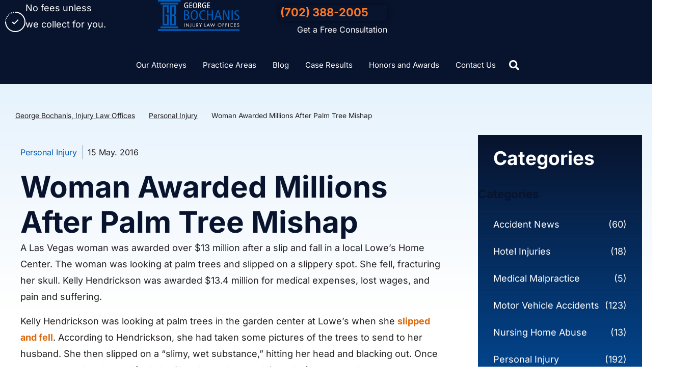

--- FILE ---
content_type: text/html; charset=UTF-8
request_url: https://lvaccident.com/blog/woman-awarded-millions-after-palm-tree-mishap/
body_size: 50831
content:
<!doctype html>
<html lang="en-US" prefix="og: https://ogp.me/ns#">
<head><meta charset="UTF-8"><script>if(navigator.userAgent.match(/MSIE|Internet Explorer/i)||navigator.userAgent.match(/Trident\/7\..*?rv:11/i)){var href=document.location.href;if(!href.match(/[?&]nowprocket/)){if(href.indexOf("?")==-1){if(href.indexOf("#")==-1){document.location.href=href+"?nowprocket=1"}else{document.location.href=href.replace("#","?nowprocket=1#")}}else{if(href.indexOf("#")==-1){document.location.href=href+"&nowprocket=1"}else{document.location.href=href.replace("#","&nowprocket=1#")}}}}</script><script>(()=>{class RocketLazyLoadScripts{constructor(){this.v="2.0.4",this.userEvents=["keydown","keyup","mousedown","mouseup","mousemove","mouseover","mouseout","touchmove","touchstart","touchend","touchcancel","wheel","click","dblclick","input"],this.attributeEvents=["onblur","onclick","oncontextmenu","ondblclick","onfocus","onmousedown","onmouseenter","onmouseleave","onmousemove","onmouseout","onmouseover","onmouseup","onmousewheel","onscroll","onsubmit"]}async t(){this.i(),this.o(),/iP(ad|hone)/.test(navigator.userAgent)&&this.h(),this.u(),this.l(this),this.m(),this.k(this),this.p(this),this._(),await Promise.all([this.R(),this.L()]),this.lastBreath=Date.now(),this.S(this),this.P(),this.D(),this.O(),this.M(),await this.C(this.delayedScripts.normal),await this.C(this.delayedScripts.defer),await this.C(this.delayedScripts.async),await this.T(),await this.F(),await this.j(),await this.A(),window.dispatchEvent(new Event("rocket-allScriptsLoaded")),this.everythingLoaded=!0,this.lastTouchEnd&&await new Promise(t=>setTimeout(t,500-Date.now()+this.lastTouchEnd)),this.I(),this.H(),this.U(),this.W()}i(){this.CSPIssue=sessionStorage.getItem("rocketCSPIssue"),document.addEventListener("securitypolicyviolation",t=>{this.CSPIssue||"script-src-elem"!==t.violatedDirective||"data"!==t.blockedURI||(this.CSPIssue=!0,sessionStorage.setItem("rocketCSPIssue",!0))},{isRocket:!0})}o(){window.addEventListener("pageshow",t=>{this.persisted=t.persisted,this.realWindowLoadedFired=!0},{isRocket:!0}),window.addEventListener("pagehide",()=>{this.onFirstUserAction=null},{isRocket:!0})}h(){let t;function e(e){t=e}window.addEventListener("touchstart",e,{isRocket:!0}),window.addEventListener("touchend",function i(o){o.changedTouches[0]&&t.changedTouches[0]&&Math.abs(o.changedTouches[0].pageX-t.changedTouches[0].pageX)<10&&Math.abs(o.changedTouches[0].pageY-t.changedTouches[0].pageY)<10&&o.timeStamp-t.timeStamp<200&&(window.removeEventListener("touchstart",e,{isRocket:!0}),window.removeEventListener("touchend",i,{isRocket:!0}),"INPUT"===o.target.tagName&&"text"===o.target.type||(o.target.dispatchEvent(new TouchEvent("touchend",{target:o.target,bubbles:!0})),o.target.dispatchEvent(new MouseEvent("mouseover",{target:o.target,bubbles:!0})),o.target.dispatchEvent(new PointerEvent("click",{target:o.target,bubbles:!0,cancelable:!0,detail:1,clientX:o.changedTouches[0].clientX,clientY:o.changedTouches[0].clientY})),event.preventDefault()))},{isRocket:!0})}q(t){this.userActionTriggered||("mousemove"!==t.type||this.firstMousemoveIgnored?"keyup"===t.type||"mouseover"===t.type||"mouseout"===t.type||(this.userActionTriggered=!0,this.onFirstUserAction&&this.onFirstUserAction()):this.firstMousemoveIgnored=!0),"click"===t.type&&t.preventDefault(),t.stopPropagation(),t.stopImmediatePropagation(),"touchstart"===this.lastEvent&&"touchend"===t.type&&(this.lastTouchEnd=Date.now()),"click"===t.type&&(this.lastTouchEnd=0),this.lastEvent=t.type,t.composedPath&&t.composedPath()[0].getRootNode()instanceof ShadowRoot&&(t.rocketTarget=t.composedPath()[0]),this.savedUserEvents.push(t)}u(){this.savedUserEvents=[],this.userEventHandler=this.q.bind(this),this.userEvents.forEach(t=>window.addEventListener(t,this.userEventHandler,{passive:!1,isRocket:!0})),document.addEventListener("visibilitychange",this.userEventHandler,{isRocket:!0})}U(){this.userEvents.forEach(t=>window.removeEventListener(t,this.userEventHandler,{passive:!1,isRocket:!0})),document.removeEventListener("visibilitychange",this.userEventHandler,{isRocket:!0}),this.savedUserEvents.forEach(t=>{(t.rocketTarget||t.target).dispatchEvent(new window[t.constructor.name](t.type,t))})}m(){const t="return false",e=Array.from(this.attributeEvents,t=>"data-rocket-"+t),i="["+this.attributeEvents.join("],[")+"]",o="[data-rocket-"+this.attributeEvents.join("],[data-rocket-")+"]",s=(e,i,o)=>{o&&o!==t&&(e.setAttribute("data-rocket-"+i,o),e["rocket"+i]=new Function("event",o),e.setAttribute(i,t))};new MutationObserver(t=>{for(const n of t)"attributes"===n.type&&(n.attributeName.startsWith("data-rocket-")||this.everythingLoaded?n.attributeName.startsWith("data-rocket-")&&this.everythingLoaded&&this.N(n.target,n.attributeName.substring(12)):s(n.target,n.attributeName,n.target.getAttribute(n.attributeName))),"childList"===n.type&&n.addedNodes.forEach(t=>{if(t.nodeType===Node.ELEMENT_NODE)if(this.everythingLoaded)for(const i of[t,...t.querySelectorAll(o)])for(const t of i.getAttributeNames())e.includes(t)&&this.N(i,t.substring(12));else for(const e of[t,...t.querySelectorAll(i)])for(const t of e.getAttributeNames())this.attributeEvents.includes(t)&&s(e,t,e.getAttribute(t))})}).observe(document,{subtree:!0,childList:!0,attributeFilter:[...this.attributeEvents,...e]})}I(){this.attributeEvents.forEach(t=>{document.querySelectorAll("[data-rocket-"+t+"]").forEach(e=>{this.N(e,t)})})}N(t,e){const i=t.getAttribute("data-rocket-"+e);i&&(t.setAttribute(e,i),t.removeAttribute("data-rocket-"+e))}k(t){Object.defineProperty(HTMLElement.prototype,"onclick",{get(){return this.rocketonclick||null},set(e){this.rocketonclick=e,this.setAttribute(t.everythingLoaded?"onclick":"data-rocket-onclick","this.rocketonclick(event)")}})}S(t){function e(e,i){let o=e[i];e[i]=null,Object.defineProperty(e,i,{get:()=>o,set(s){t.everythingLoaded?o=s:e["rocket"+i]=o=s}})}e(document,"onreadystatechange"),e(window,"onload"),e(window,"onpageshow");try{Object.defineProperty(document,"readyState",{get:()=>t.rocketReadyState,set(e){t.rocketReadyState=e},configurable:!0}),document.readyState="loading"}catch(t){console.log("WPRocket DJE readyState conflict, bypassing")}}l(t){this.originalAddEventListener=EventTarget.prototype.addEventListener,this.originalRemoveEventListener=EventTarget.prototype.removeEventListener,this.savedEventListeners=[],EventTarget.prototype.addEventListener=function(e,i,o){o&&o.isRocket||!t.B(e,this)&&!t.userEvents.includes(e)||t.B(e,this)&&!t.userActionTriggered||e.startsWith("rocket-")||t.everythingLoaded?t.originalAddEventListener.call(this,e,i,o):(t.savedEventListeners.push({target:this,remove:!1,type:e,func:i,options:o}),"mouseenter"!==e&&"mouseleave"!==e||t.originalAddEventListener.call(this,e,t.savedUserEvents.push,o))},EventTarget.prototype.removeEventListener=function(e,i,o){o&&o.isRocket||!t.B(e,this)&&!t.userEvents.includes(e)||t.B(e,this)&&!t.userActionTriggered||e.startsWith("rocket-")||t.everythingLoaded?t.originalRemoveEventListener.call(this,e,i,o):t.savedEventListeners.push({target:this,remove:!0,type:e,func:i,options:o})}}J(t,e){this.savedEventListeners=this.savedEventListeners.filter(i=>{let o=i.type,s=i.target||window;return e!==o||t!==s||(this.B(o,s)&&(i.type="rocket-"+o),this.$(i),!1)})}H(){EventTarget.prototype.addEventListener=this.originalAddEventListener,EventTarget.prototype.removeEventListener=this.originalRemoveEventListener,this.savedEventListeners.forEach(t=>this.$(t))}$(t){t.remove?this.originalRemoveEventListener.call(t.target,t.type,t.func,t.options):this.originalAddEventListener.call(t.target,t.type,t.func,t.options)}p(t){let e;function i(e){return t.everythingLoaded?e:e.split(" ").map(t=>"load"===t||t.startsWith("load.")?"rocket-jquery-load":t).join(" ")}function o(o){function s(e){const s=o.fn[e];o.fn[e]=o.fn.init.prototype[e]=function(){return this[0]===window&&t.userActionTriggered&&("string"==typeof arguments[0]||arguments[0]instanceof String?arguments[0]=i(arguments[0]):"object"==typeof arguments[0]&&Object.keys(arguments[0]).forEach(t=>{const e=arguments[0][t];delete arguments[0][t],arguments[0][i(t)]=e})),s.apply(this,arguments),this}}if(o&&o.fn&&!t.allJQueries.includes(o)){const e={DOMContentLoaded:[],"rocket-DOMContentLoaded":[]};for(const t in e)document.addEventListener(t,()=>{e[t].forEach(t=>t())},{isRocket:!0});o.fn.ready=o.fn.init.prototype.ready=function(i){function s(){parseInt(o.fn.jquery)>2?setTimeout(()=>i.bind(document)(o)):i.bind(document)(o)}return"function"==typeof i&&(t.realDomReadyFired?!t.userActionTriggered||t.fauxDomReadyFired?s():e["rocket-DOMContentLoaded"].push(s):e.DOMContentLoaded.push(s)),o([])},s("on"),s("one"),s("off"),t.allJQueries.push(o)}e=o}t.allJQueries=[],o(window.jQuery),Object.defineProperty(window,"jQuery",{get:()=>e,set(t){o(t)}})}P(){const t=new Map;document.write=document.writeln=function(e){const i=document.currentScript,o=document.createRange(),s=i.parentElement;let n=t.get(i);void 0===n&&(n=i.nextSibling,t.set(i,n));const c=document.createDocumentFragment();o.setStart(c,0),c.appendChild(o.createContextualFragment(e)),s.insertBefore(c,n)}}async R(){return new Promise(t=>{this.userActionTriggered?t():this.onFirstUserAction=t})}async L(){return new Promise(t=>{document.addEventListener("DOMContentLoaded",()=>{this.realDomReadyFired=!0,t()},{isRocket:!0})})}async j(){return this.realWindowLoadedFired?Promise.resolve():new Promise(t=>{window.addEventListener("load",t,{isRocket:!0})})}M(){this.pendingScripts=[];this.scriptsMutationObserver=new MutationObserver(t=>{for(const e of t)e.addedNodes.forEach(t=>{"SCRIPT"!==t.tagName||t.noModule||t.isWPRocket||this.pendingScripts.push({script:t,promise:new Promise(e=>{const i=()=>{const i=this.pendingScripts.findIndex(e=>e.script===t);i>=0&&this.pendingScripts.splice(i,1),e()};t.addEventListener("load",i,{isRocket:!0}),t.addEventListener("error",i,{isRocket:!0}),setTimeout(i,1e3)})})})}),this.scriptsMutationObserver.observe(document,{childList:!0,subtree:!0})}async F(){await this.X(),this.pendingScripts.length?(await this.pendingScripts[0].promise,await this.F()):this.scriptsMutationObserver.disconnect()}D(){this.delayedScripts={normal:[],async:[],defer:[]},document.querySelectorAll("script[type$=rocketlazyloadscript]").forEach(t=>{t.hasAttribute("data-rocket-src")?t.hasAttribute("async")&&!1!==t.async?this.delayedScripts.async.push(t):t.hasAttribute("defer")&&!1!==t.defer||"module"===t.getAttribute("data-rocket-type")?this.delayedScripts.defer.push(t):this.delayedScripts.normal.push(t):this.delayedScripts.normal.push(t)})}async _(){await this.L();let t=[];document.querySelectorAll("script[type$=rocketlazyloadscript][data-rocket-src]").forEach(e=>{let i=e.getAttribute("data-rocket-src");if(i&&!i.startsWith("data:")){i.startsWith("//")&&(i=location.protocol+i);try{const o=new URL(i).origin;o!==location.origin&&t.push({src:o,crossOrigin:e.crossOrigin||"module"===e.getAttribute("data-rocket-type")})}catch(t){}}}),t=[...new Map(t.map(t=>[JSON.stringify(t),t])).values()],this.Y(t,"preconnect")}async G(t){if(await this.K(),!0!==t.noModule||!("noModule"in HTMLScriptElement.prototype))return new Promise(e=>{let i;function o(){(i||t).setAttribute("data-rocket-status","executed"),e()}try{if(navigator.userAgent.includes("Firefox/")||""===navigator.vendor||this.CSPIssue)i=document.createElement("script"),[...t.attributes].forEach(t=>{let e=t.nodeName;"type"!==e&&("data-rocket-type"===e&&(e="type"),"data-rocket-src"===e&&(e="src"),i.setAttribute(e,t.nodeValue))}),t.text&&(i.text=t.text),t.nonce&&(i.nonce=t.nonce),i.hasAttribute("src")?(i.addEventListener("load",o,{isRocket:!0}),i.addEventListener("error",()=>{i.setAttribute("data-rocket-status","failed-network"),e()},{isRocket:!0}),setTimeout(()=>{i.isConnected||e()},1)):(i.text=t.text,o()),i.isWPRocket=!0,t.parentNode.replaceChild(i,t);else{const i=t.getAttribute("data-rocket-type"),s=t.getAttribute("data-rocket-src");i?(t.type=i,t.removeAttribute("data-rocket-type")):t.removeAttribute("type"),t.addEventListener("load",o,{isRocket:!0}),t.addEventListener("error",i=>{this.CSPIssue&&i.target.src.startsWith("data:")?(console.log("WPRocket: CSP fallback activated"),t.removeAttribute("src"),this.G(t).then(e)):(t.setAttribute("data-rocket-status","failed-network"),e())},{isRocket:!0}),s?(t.fetchPriority="high",t.removeAttribute("data-rocket-src"),t.src=s):t.src="data:text/javascript;base64,"+window.btoa(unescape(encodeURIComponent(t.text)))}}catch(i){t.setAttribute("data-rocket-status","failed-transform"),e()}});t.setAttribute("data-rocket-status","skipped")}async C(t){const e=t.shift();return e?(e.isConnected&&await this.G(e),this.C(t)):Promise.resolve()}O(){this.Y([...this.delayedScripts.normal,...this.delayedScripts.defer,...this.delayedScripts.async],"preload")}Y(t,e){this.trash=this.trash||[];let i=!0;var o=document.createDocumentFragment();t.forEach(t=>{const s=t.getAttribute&&t.getAttribute("data-rocket-src")||t.src;if(s&&!s.startsWith("data:")){const n=document.createElement("link");n.href=s,n.rel=e,"preconnect"!==e&&(n.as="script",n.fetchPriority=i?"high":"low"),t.getAttribute&&"module"===t.getAttribute("data-rocket-type")&&(n.crossOrigin=!0),t.crossOrigin&&(n.crossOrigin=t.crossOrigin),t.integrity&&(n.integrity=t.integrity),t.nonce&&(n.nonce=t.nonce),o.appendChild(n),this.trash.push(n),i=!1}}),document.head.appendChild(o)}W(){this.trash.forEach(t=>t.remove())}async T(){try{document.readyState="interactive"}catch(t){}this.fauxDomReadyFired=!0;try{await this.K(),this.J(document,"readystatechange"),document.dispatchEvent(new Event("rocket-readystatechange")),await this.K(),document.rocketonreadystatechange&&document.rocketonreadystatechange(),await this.K(),this.J(document,"DOMContentLoaded"),document.dispatchEvent(new Event("rocket-DOMContentLoaded")),await this.K(),this.J(window,"DOMContentLoaded"),window.dispatchEvent(new Event("rocket-DOMContentLoaded"))}catch(t){console.error(t)}}async A(){try{document.readyState="complete"}catch(t){}try{await this.K(),this.J(document,"readystatechange"),document.dispatchEvent(new Event("rocket-readystatechange")),await this.K(),document.rocketonreadystatechange&&document.rocketonreadystatechange(),await this.K(),this.J(window,"load"),window.dispatchEvent(new Event("rocket-load")),await this.K(),window.rocketonload&&window.rocketonload(),await this.K(),this.allJQueries.forEach(t=>t(window).trigger("rocket-jquery-load")),await this.K(),this.J(window,"pageshow");const t=new Event("rocket-pageshow");t.persisted=this.persisted,window.dispatchEvent(t),await this.K(),window.rocketonpageshow&&window.rocketonpageshow({persisted:this.persisted})}catch(t){console.error(t)}}async K(){Date.now()-this.lastBreath>45&&(await this.X(),this.lastBreath=Date.now())}async X(){return document.hidden?new Promise(t=>setTimeout(t)):new Promise(t=>requestAnimationFrame(t))}B(t,e){return e===document&&"readystatechange"===t||(e===document&&"DOMContentLoaded"===t||(e===window&&"DOMContentLoaded"===t||(e===window&&"load"===t||e===window&&"pageshow"===t)))}static run(){(new RocketLazyLoadScripts).t()}}RocketLazyLoadScripts.run()})();</script>
	
		<meta name="viewport" content="width=device-width, initial-scale=1">
	<link rel="profile" href="https://gmpg.org/xfn/11">

	<link rel="preload" as="image" href="https://lvaccident.com/wp-content/uploads/2022/08/home-hero-mobile.webp">
	<link rel="preload" as="image" href="https://lvaccident.com/wp-content/uploads/2022/12/top-rated-injury-lawyer.webp">
	
	
<!-- Search Engine Optimization by Rank Math - https://rankmath.com/ -->
<title>Woman Awarded Millions After Palm Tree Mishap | George Bochanis Injury Law Offices</title>
<style id="wpr-usedcss">img:is([sizes=auto i],[sizes^="auto," i]){contain-intrinsic-size:3000px 1500px}img.emoji{display:inline!important;border:none!important;box-shadow:none!important;height:1em!important;width:1em!important;margin:0 .07em!important;vertical-align:-.1em!important;background:0 0!important;padding:0!important}:where(.wp-block-button__link){border-radius:9999px;box-shadow:none;padding:calc(.667em + 2px) calc(1.333em + 2px);text-decoration:none}:root :where(.wp-block-button .wp-block-button__link.is-style-outline),:root :where(.wp-block-button.is-style-outline>.wp-block-button__link){border:2px solid;padding:.667em 1.333em}:root :where(.wp-block-button .wp-block-button__link.is-style-outline:not(.has-text-color)),:root :where(.wp-block-button.is-style-outline>.wp-block-button__link:not(.has-text-color)){color:currentColor}:root :where(.wp-block-button .wp-block-button__link.is-style-outline:not(.has-background)),:root :where(.wp-block-button.is-style-outline>.wp-block-button__link:not(.has-background)){background-color:initial;background-image:none}:where(.wp-block-calendar table:not(.has-background) th){background:#ddd}:where(.wp-block-columns){margin-bottom:1.75em}:where(.wp-block-columns.has-background){padding:1.25em 2.375em}:where(.wp-block-post-comments input[type=submit]){border:none}:where(.wp-block-cover-image:not(.has-text-color)),:where(.wp-block-cover:not(.has-text-color)){color:#fff}:where(.wp-block-cover-image.is-light:not(.has-text-color)),:where(.wp-block-cover.is-light:not(.has-text-color)){color:#000}:root :where(.wp-block-cover h1:not(.has-text-color)),:root :where(.wp-block-cover h2:not(.has-text-color)),:root :where(.wp-block-cover h3:not(.has-text-color)),:root :where(.wp-block-cover h4:not(.has-text-color)),:root :where(.wp-block-cover h5:not(.has-text-color)),:root :where(.wp-block-cover h6:not(.has-text-color)),:root :where(.wp-block-cover p:not(.has-text-color)){color:inherit}:where(.wp-block-file){margin-bottom:1.5em}:where(.wp-block-file__button){border-radius:2em;display:inline-block;padding:.5em 1em}:where(.wp-block-file__button):where(a):active,:where(.wp-block-file__button):where(a):focus,:where(.wp-block-file__button):where(a):hover,:where(.wp-block-file__button):where(a):visited{box-shadow:none;color:#fff;opacity:.85;text-decoration:none}:where(.wp-block-form-input__input){font-size:1em;margin-bottom:.5em;padding:0 .5em}:where(.wp-block-form-input__input)[type=date],:where(.wp-block-form-input__input)[type=datetime-local],:where(.wp-block-form-input__input)[type=datetime],:where(.wp-block-form-input__input)[type=email],:where(.wp-block-form-input__input)[type=month],:where(.wp-block-form-input__input)[type=number],:where(.wp-block-form-input__input)[type=password],:where(.wp-block-form-input__input)[type=search],:where(.wp-block-form-input__input)[type=tel],:where(.wp-block-form-input__input)[type=text],:where(.wp-block-form-input__input)[type=time],:where(.wp-block-form-input__input)[type=url],:where(.wp-block-form-input__input)[type=week]{border-style:solid;border-width:1px;line-height:2;min-height:2em}:where(.wp-block-group.wp-block-group-is-layout-constrained){position:relative}:root :where(.wp-block-image.is-style-rounded img,.wp-block-image .is-style-rounded img){border-radius:9999px}:where(.wp-block-latest-comments:not([style*=line-height] .wp-block-latest-comments__comment)){line-height:1.1}:where(.wp-block-latest-comments:not([style*=line-height] .wp-block-latest-comments__comment-excerpt p)){line-height:1.8}:root :where(.wp-block-latest-posts.is-grid){padding:0}:root :where(.wp-block-latest-posts.wp-block-latest-posts__list){padding-left:0}ul{box-sizing:border-box}:root :where(.wp-block-list.has-background){padding:1.25em 2.375em}:where(.wp-block-navigation.has-background .wp-block-navigation-item a:not(.wp-element-button)),:where(.wp-block-navigation.has-background .wp-block-navigation-submenu a:not(.wp-element-button)){padding:.5em 1em}:where(.wp-block-navigation .wp-block-navigation__submenu-container .wp-block-navigation-item a:not(.wp-element-button)),:where(.wp-block-navigation .wp-block-navigation__submenu-container .wp-block-navigation-submenu a:not(.wp-element-button)),:where(.wp-block-navigation .wp-block-navigation__submenu-container .wp-block-navigation-submenu button.wp-block-navigation-item__content),:where(.wp-block-navigation .wp-block-navigation__submenu-container .wp-block-pages-list__item button.wp-block-navigation-item__content){padding:.5em 1em}:root :where(p.has-background){padding:1.25em 2.375em}:where(p.has-text-color:not(.has-link-color)) a{color:inherit}:where(.wp-block-post-comments-form input:not([type=submit])),:where(.wp-block-post-comments-form textarea){border:1px solid #949494;font-family:inherit;font-size:1em}:where(.wp-block-post-comments-form input:where(:not([type=submit]):not([type=checkbox]))),:where(.wp-block-post-comments-form textarea){padding:calc(.667em + 2px)}:where(.wp-block-post-excerpt){box-sizing:border-box;margin-bottom:var(--wp--style--block-gap);margin-top:var(--wp--style--block-gap)}:where(.wp-block-preformatted.has-background){padding:1.25em 2.375em}:where(.wp-block-search__button){border:1px solid #ccc;padding:6px 10px}:where(.wp-block-search__input){appearance:none;border:1px solid #949494;flex-grow:1;font-family:inherit;font-size:inherit;font-style:inherit;font-weight:inherit;letter-spacing:inherit;line-height:inherit;margin-left:0;margin-right:0;min-width:3rem;padding:8px;text-decoration:unset!important;text-transform:inherit}:where(.wp-block-search__button-inside .wp-block-search__inside-wrapper){background-color:#fff;border:1px solid #949494;box-sizing:border-box;padding:4px}:where(.wp-block-search__button-inside .wp-block-search__inside-wrapper) .wp-block-search__input{border:none;border-radius:0;padding:0 4px}:where(.wp-block-search__button-inside .wp-block-search__inside-wrapper) .wp-block-search__input:focus{outline:0}:where(.wp-block-search__button-inside .wp-block-search__inside-wrapper) :where(.wp-block-search__button){padding:4px 8px}:root :where(.wp-block-separator.is-style-dots){height:auto;line-height:1;text-align:center}:root :where(.wp-block-separator.is-style-dots):before{color:currentColor;content:"···";font-family:serif;font-size:1.5em;letter-spacing:2em;padding-left:2em}:root :where(.wp-block-site-logo.is-style-rounded){border-radius:9999px}:where(.wp-block-social-links:not(.is-style-logos-only)) .wp-social-link{background-color:#f0f0f0;color:#444}:where(.wp-block-social-links:not(.is-style-logos-only)) .wp-social-link-amazon{background-color:#f90;color:#fff}:where(.wp-block-social-links:not(.is-style-logos-only)) .wp-social-link-bandcamp{background-color:#1ea0c3;color:#fff}:where(.wp-block-social-links:not(.is-style-logos-only)) .wp-social-link-behance{background-color:#0757fe;color:#fff}:where(.wp-block-social-links:not(.is-style-logos-only)) .wp-social-link-bluesky{background-color:#0a7aff;color:#fff}:where(.wp-block-social-links:not(.is-style-logos-only)) .wp-social-link-codepen{background-color:#1e1f26;color:#fff}:where(.wp-block-social-links:not(.is-style-logos-only)) .wp-social-link-deviantart{background-color:#02e49b;color:#fff}:where(.wp-block-social-links:not(.is-style-logos-only)) .wp-social-link-discord{background-color:#5865f2;color:#fff}:where(.wp-block-social-links:not(.is-style-logos-only)) .wp-social-link-dribbble{background-color:#e94c89;color:#fff}:where(.wp-block-social-links:not(.is-style-logos-only)) .wp-social-link-dropbox{background-color:#4280ff;color:#fff}:where(.wp-block-social-links:not(.is-style-logos-only)) .wp-social-link-etsy{background-color:#f45800;color:#fff}:where(.wp-block-social-links:not(.is-style-logos-only)) .wp-social-link-facebook{background-color:#0866ff;color:#fff}:where(.wp-block-social-links:not(.is-style-logos-only)) .wp-social-link-fivehundredpx{background-color:#000;color:#fff}:where(.wp-block-social-links:not(.is-style-logos-only)) .wp-social-link-flickr{background-color:#0461dd;color:#fff}:where(.wp-block-social-links:not(.is-style-logos-only)) .wp-social-link-foursquare{background-color:#e65678;color:#fff}:where(.wp-block-social-links:not(.is-style-logos-only)) .wp-social-link-github{background-color:#24292d;color:#fff}:where(.wp-block-social-links:not(.is-style-logos-only)) .wp-social-link-goodreads{background-color:#eceadd;color:#382110}:where(.wp-block-social-links:not(.is-style-logos-only)) .wp-social-link-google{background-color:#ea4434;color:#fff}:where(.wp-block-social-links:not(.is-style-logos-only)) .wp-social-link-gravatar{background-color:#1d4fc4;color:#fff}:where(.wp-block-social-links:not(.is-style-logos-only)) .wp-social-link-instagram{background-color:#f00075;color:#fff}:where(.wp-block-social-links:not(.is-style-logos-only)) .wp-social-link-lastfm{background-color:#e21b24;color:#fff}:where(.wp-block-social-links:not(.is-style-logos-only)) .wp-social-link-linkedin{background-color:#0d66c2;color:#fff}:where(.wp-block-social-links:not(.is-style-logos-only)) .wp-social-link-mastodon{background-color:#3288d4;color:#fff}:where(.wp-block-social-links:not(.is-style-logos-only)) .wp-social-link-medium{background-color:#000;color:#fff}:where(.wp-block-social-links:not(.is-style-logos-only)) .wp-social-link-meetup{background-color:#f6405f;color:#fff}:where(.wp-block-social-links:not(.is-style-logos-only)) .wp-social-link-patreon{background-color:#000;color:#fff}:where(.wp-block-social-links:not(.is-style-logos-only)) .wp-social-link-pinterest{background-color:#e60122;color:#fff}:where(.wp-block-social-links:not(.is-style-logos-only)) .wp-social-link-pocket{background-color:#ef4155;color:#fff}:where(.wp-block-social-links:not(.is-style-logos-only)) .wp-social-link-reddit{background-color:#ff4500;color:#fff}:where(.wp-block-social-links:not(.is-style-logos-only)) .wp-social-link-skype{background-color:#0478d7;color:#fff}:where(.wp-block-social-links:not(.is-style-logos-only)) .wp-social-link-snapchat{background-color:#fefc00;color:#fff;stroke:#000}:where(.wp-block-social-links:not(.is-style-logos-only)) .wp-social-link-soundcloud{background-color:#ff5600;color:#fff}:where(.wp-block-social-links:not(.is-style-logos-only)) .wp-social-link-spotify{background-color:#1bd760;color:#fff}:where(.wp-block-social-links:not(.is-style-logos-only)) .wp-social-link-telegram{background-color:#2aabee;color:#fff}:where(.wp-block-social-links:not(.is-style-logos-only)) .wp-social-link-threads{background-color:#000;color:#fff}:where(.wp-block-social-links:not(.is-style-logos-only)) .wp-social-link-tiktok{background-color:#000;color:#fff}:where(.wp-block-social-links:not(.is-style-logos-only)) .wp-social-link-tumblr{background-color:#011835;color:#fff}:where(.wp-block-social-links:not(.is-style-logos-only)) .wp-social-link-twitch{background-color:#6440a4;color:#fff}:where(.wp-block-social-links:not(.is-style-logos-only)) .wp-social-link-twitter{background-color:#1da1f2;color:#fff}:where(.wp-block-social-links:not(.is-style-logos-only)) .wp-social-link-vimeo{background-color:#1eb7ea;color:#fff}:where(.wp-block-social-links:not(.is-style-logos-only)) .wp-social-link-vk{background-color:#4680c2;color:#fff}:where(.wp-block-social-links:not(.is-style-logos-only)) .wp-social-link-wordpress{background-color:#3499cd;color:#fff}:where(.wp-block-social-links:not(.is-style-logos-only)) .wp-social-link-whatsapp{background-color:#25d366;color:#fff}:where(.wp-block-social-links:not(.is-style-logos-only)) .wp-social-link-x{background-color:#000;color:#fff}:where(.wp-block-social-links:not(.is-style-logos-only)) .wp-social-link-yelp{background-color:#d32422;color:#fff}:where(.wp-block-social-links:not(.is-style-logos-only)) .wp-social-link-youtube{background-color:red;color:#fff}:where(.wp-block-social-links.is-style-logos-only) .wp-social-link{background:0 0}:where(.wp-block-social-links.is-style-logos-only) .wp-social-link svg{height:1.25em;width:1.25em}:where(.wp-block-social-links.is-style-logos-only) .wp-social-link-amazon{color:#f90}:where(.wp-block-social-links.is-style-logos-only) .wp-social-link-bandcamp{color:#1ea0c3}:where(.wp-block-social-links.is-style-logos-only) .wp-social-link-behance{color:#0757fe}:where(.wp-block-social-links.is-style-logos-only) .wp-social-link-bluesky{color:#0a7aff}:where(.wp-block-social-links.is-style-logos-only) .wp-social-link-codepen{color:#1e1f26}:where(.wp-block-social-links.is-style-logos-only) .wp-social-link-deviantart{color:#02e49b}:where(.wp-block-social-links.is-style-logos-only) .wp-social-link-discord{color:#5865f2}:where(.wp-block-social-links.is-style-logos-only) .wp-social-link-dribbble{color:#e94c89}:where(.wp-block-social-links.is-style-logos-only) .wp-social-link-dropbox{color:#4280ff}:where(.wp-block-social-links.is-style-logos-only) .wp-social-link-etsy{color:#f45800}:where(.wp-block-social-links.is-style-logos-only) .wp-social-link-facebook{color:#0866ff}:where(.wp-block-social-links.is-style-logos-only) .wp-social-link-fivehundredpx{color:#000}:where(.wp-block-social-links.is-style-logos-only) .wp-social-link-flickr{color:#0461dd}:where(.wp-block-social-links.is-style-logos-only) .wp-social-link-foursquare{color:#e65678}:where(.wp-block-social-links.is-style-logos-only) .wp-social-link-github{color:#24292d}:where(.wp-block-social-links.is-style-logos-only) .wp-social-link-goodreads{color:#382110}:where(.wp-block-social-links.is-style-logos-only) .wp-social-link-google{color:#ea4434}:where(.wp-block-social-links.is-style-logos-only) .wp-social-link-gravatar{color:#1d4fc4}:where(.wp-block-social-links.is-style-logos-only) .wp-social-link-instagram{color:#f00075}:where(.wp-block-social-links.is-style-logos-only) .wp-social-link-lastfm{color:#e21b24}:where(.wp-block-social-links.is-style-logos-only) .wp-social-link-linkedin{color:#0d66c2}:where(.wp-block-social-links.is-style-logos-only) .wp-social-link-mastodon{color:#3288d4}:where(.wp-block-social-links.is-style-logos-only) .wp-social-link-medium{color:#000}:where(.wp-block-social-links.is-style-logos-only) .wp-social-link-meetup{color:#f6405f}:where(.wp-block-social-links.is-style-logos-only) .wp-social-link-patreon{color:#000}:where(.wp-block-social-links.is-style-logos-only) .wp-social-link-pinterest{color:#e60122}:where(.wp-block-social-links.is-style-logos-only) .wp-social-link-pocket{color:#ef4155}:where(.wp-block-social-links.is-style-logos-only) .wp-social-link-reddit{color:#ff4500}:where(.wp-block-social-links.is-style-logos-only) .wp-social-link-skype{color:#0478d7}:where(.wp-block-social-links.is-style-logos-only) .wp-social-link-snapchat{color:#fff;stroke:#000}:where(.wp-block-social-links.is-style-logos-only) .wp-social-link-soundcloud{color:#ff5600}:where(.wp-block-social-links.is-style-logos-only) .wp-social-link-spotify{color:#1bd760}:where(.wp-block-social-links.is-style-logos-only) .wp-social-link-telegram{color:#2aabee}:where(.wp-block-social-links.is-style-logos-only) .wp-social-link-threads{color:#000}:where(.wp-block-social-links.is-style-logos-only) .wp-social-link-tiktok{color:#000}:where(.wp-block-social-links.is-style-logos-only) .wp-social-link-tumblr{color:#011835}:where(.wp-block-social-links.is-style-logos-only) .wp-social-link-twitch{color:#6440a4}:where(.wp-block-social-links.is-style-logos-only) .wp-social-link-twitter{color:#1da1f2}:where(.wp-block-social-links.is-style-logos-only) .wp-social-link-vimeo{color:#1eb7ea}:where(.wp-block-social-links.is-style-logos-only) .wp-social-link-vk{color:#4680c2}:where(.wp-block-social-links.is-style-logos-only) .wp-social-link-whatsapp{color:#25d366}:where(.wp-block-social-links.is-style-logos-only) .wp-social-link-wordpress{color:#3499cd}:where(.wp-block-social-links.is-style-logos-only) .wp-social-link-x{color:#000}:where(.wp-block-social-links.is-style-logos-only) .wp-social-link-yelp{color:#d32422}:where(.wp-block-social-links.is-style-logos-only) .wp-social-link-youtube{color:red}:root :where(.wp-block-social-links .wp-social-link a){padding:.25em}:root :where(.wp-block-social-links.is-style-logos-only .wp-social-link a){padding:0}:root :where(.wp-block-social-links.is-style-pill-shape .wp-social-link a){padding-left:.6666666667em;padding-right:.6666666667em}:root :where(.wp-block-tag-cloud.is-style-outline){display:flex;flex-wrap:wrap;gap:1ch}:root :where(.wp-block-tag-cloud.is-style-outline a){border:1px solid;font-size:unset!important;margin-right:0;padding:1ch 2ch;text-decoration:none!important}:root :where(.wp-block-table-of-contents){box-sizing:border-box}:where(.wp-block-term-description){box-sizing:border-box;margin-bottom:var(--wp--style--block-gap);margin-top:var(--wp--style--block-gap)}:where(pre.wp-block-verse){font-family:inherit}:root{--wp-block-synced-color:#7a00df;--wp-block-synced-color--rgb:122,0,223;--wp-bound-block-color:var(--wp-block-synced-color);--wp-editor-canvas-background:#ddd;--wp-admin-theme-color:#007cba;--wp-admin-theme-color--rgb:0,124,186;--wp-admin-theme-color-darker-10:#006ba1;--wp-admin-theme-color-darker-10--rgb:0,107,160.5;--wp-admin-theme-color-darker-20:#005a87;--wp-admin-theme-color-darker-20--rgb:0,90,135;--wp-admin-border-width-focus:2px}@media (min-resolution:192dpi){:root{--wp-admin-border-width-focus:1.5px}}:root{--wp--preset--font-size--normal:16px;--wp--preset--font-size--huge:42px}.screen-reader-text{border:0;clip-path:inset(50%);height:1px;margin:-1px;overflow:hidden;padding:0;position:absolute;width:1px;word-wrap:normal!important}html :where(.has-border-color){border-style:solid}html :where([style*=border-top-color]){border-top-style:solid}html :where([style*=border-right-color]){border-right-style:solid}html :where([style*=border-bottom-color]){border-bottom-style:solid}html :where([style*=border-left-color]){border-left-style:solid}html :where([style*=border-width]){border-style:solid}html :where([style*=border-top-width]){border-top-style:solid}html :where([style*=border-right-width]){border-right-style:solid}html :where([style*=border-bottom-width]){border-bottom-style:solid}html :where([style*=border-left-width]){border-left-style:solid}html :where(img[class*=wp-image-]){height:auto;max-width:100%}:where(figure){margin:0 0 1em}html :where(.is-position-sticky){--wp-admin--admin-bar--position-offset:var(--wp-admin--admin-bar--height,0px)}@media screen and (max-width:600px){html :where(.is-position-sticky){--wp-admin--admin-bar--position-offset:0px}}:root{--wp--preset--aspect-ratio--square:1;--wp--preset--aspect-ratio--4-3:4/3;--wp--preset--aspect-ratio--3-4:3/4;--wp--preset--aspect-ratio--3-2:3/2;--wp--preset--aspect-ratio--2-3:2/3;--wp--preset--aspect-ratio--16-9:16/9;--wp--preset--aspect-ratio--9-16:9/16;--wp--preset--color--black:#000000;--wp--preset--color--cyan-bluish-gray:#abb8c3;--wp--preset--color--white:#ffffff;--wp--preset--color--pale-pink:#f78da7;--wp--preset--color--vivid-red:#cf2e2e;--wp--preset--color--luminous-vivid-orange:#ff6900;--wp--preset--color--luminous-vivid-amber:#fcb900;--wp--preset--color--light-green-cyan:#7bdcb5;--wp--preset--color--vivid-green-cyan:#00d084;--wp--preset--color--pale-cyan-blue:#8ed1fc;--wp--preset--color--vivid-cyan-blue:#0693e3;--wp--preset--color--vivid-purple:#9b51e0;--wp--preset--gradient--vivid-cyan-blue-to-vivid-purple:linear-gradient(135deg,rgb(6, 147, 227) 0%,rgb(155, 81, 224) 100%);--wp--preset--gradient--light-green-cyan-to-vivid-green-cyan:linear-gradient(135deg,rgb(122, 220, 180) 0%,rgb(0, 208, 130) 100%);--wp--preset--gradient--luminous-vivid-amber-to-luminous-vivid-orange:linear-gradient(135deg,rgb(252, 185, 0) 0%,rgb(255, 105, 0) 100%);--wp--preset--gradient--luminous-vivid-orange-to-vivid-red:linear-gradient(135deg,rgb(255, 105, 0) 0%,rgb(207, 46, 46) 100%);--wp--preset--gradient--very-light-gray-to-cyan-bluish-gray:linear-gradient(135deg,rgb(238, 238, 238) 0%,rgb(169, 184, 195) 100%);--wp--preset--gradient--cool-to-warm-spectrum:linear-gradient(135deg,rgb(74, 234, 220) 0%,rgb(151, 120, 209) 20%,rgb(207, 42, 186) 40%,rgb(238, 44, 130) 60%,rgb(251, 105, 98) 80%,rgb(254, 248, 76) 100%);--wp--preset--gradient--blush-light-purple:linear-gradient(135deg,rgb(255, 206, 236) 0%,rgb(152, 150, 240) 100%);--wp--preset--gradient--blush-bordeaux:linear-gradient(135deg,rgb(254, 205, 165) 0%,rgb(254, 45, 45) 50%,rgb(107, 0, 62) 100%);--wp--preset--gradient--luminous-dusk:linear-gradient(135deg,rgb(255, 203, 112) 0%,rgb(199, 81, 192) 50%,rgb(65, 88, 208) 100%);--wp--preset--gradient--pale-ocean:linear-gradient(135deg,rgb(255, 245, 203) 0%,rgb(182, 227, 212) 50%,rgb(51, 167, 181) 100%);--wp--preset--gradient--electric-grass:linear-gradient(135deg,rgb(202, 248, 128) 0%,rgb(113, 206, 126) 100%);--wp--preset--gradient--midnight:linear-gradient(135deg,rgb(2, 3, 129) 0%,rgb(40, 116, 252) 100%);--wp--preset--font-size--small:13px;--wp--preset--font-size--medium:20px;--wp--preset--font-size--large:36px;--wp--preset--font-size--x-large:42px;--wp--preset--spacing--20:0.44rem;--wp--preset--spacing--30:0.67rem;--wp--preset--spacing--40:1rem;--wp--preset--spacing--50:1.5rem;--wp--preset--spacing--60:2.25rem;--wp--preset--spacing--70:3.38rem;--wp--preset--spacing--80:5.06rem;--wp--preset--shadow--natural:6px 6px 9px rgba(0, 0, 0, .2);--wp--preset--shadow--deep:12px 12px 50px rgba(0, 0, 0, .4);--wp--preset--shadow--sharp:6px 6px 0px rgba(0, 0, 0, .2);--wp--preset--shadow--outlined:6px 6px 0px -3px rgb(255, 255, 255),6px 6px rgb(0, 0, 0);--wp--preset--shadow--crisp:6px 6px 0px rgb(0, 0, 0)}:root{--wp--style--global--content-size:800px;--wp--style--global--wide-size:1200px}:where(body){margin:0}:where(.wp-site-blocks)>*{margin-block-start:24px;margin-block-end:0}:where(.wp-site-blocks)>:first-child{margin-block-start:0}:where(.wp-site-blocks)>:last-child{margin-block-end:0}:root{--wp--style--block-gap:24px}:root :where(.is-layout-flow)>:first-child{margin-block-start:0}:root :where(.is-layout-flow)>:last-child{margin-block-end:0}:root :where(.is-layout-flow)>*{margin-block-start:24px;margin-block-end:0}:root :where(.is-layout-constrained)>:first-child{margin-block-start:0}:root :where(.is-layout-constrained)>:last-child{margin-block-end:0}:root :where(.is-layout-constrained)>*{margin-block-start:24px;margin-block-end:0}:root :where(.is-layout-flex){gap:24px}:root :where(.is-layout-grid){gap:24px}body{padding-top:0;padding-right:0;padding-bottom:0;padding-left:0}a:where(:not(.wp-element-button)){text-decoration:underline}:root :where(.wp-element-button,.wp-block-button__link){background-color:#32373c;border-width:0;color:#fff;font-family:inherit;font-size:inherit;font-style:inherit;font-weight:inherit;letter-spacing:inherit;line-height:inherit;padding-top:calc(.667em + 2px);padding-right:calc(1.333em + 2px);padding-bottom:calc(.667em + 2px);padding-left:calc(1.333em + 2px);text-decoration:none;text-transform:inherit}:root :where(.wp-block-pullquote){font-size:1.5em;line-height:1.6}html{line-height:1.15;-webkit-text-size-adjust:100%}*,:after,:before{box-sizing:border-box}body{background-color:#fff;color:#333;font-family:-apple-system,BlinkMacSystemFont,'Segoe UI',Roboto,'Helvetica Neue',Arial,'Noto Sans',sans-serif,'Apple Color Emoji','Segoe UI Emoji','Segoe UI Symbol','Noto Color Emoji';font-size:1rem;font-weight:400;line-height:1.5;margin:0;-webkit-font-smoothing:antialiased;-moz-osx-font-smoothing:grayscale}h1,h3,h5{color:inherit;font-family:inherit;font-weight:500;line-height:1.2;margin-block-end:1rem;margin-block-start:.5rem}h1{font-size:2.5rem}h3{font-size:1.75rem}h5{font-size:1.25rem}p{margin-block-end:.9rem;margin-block-start:0}a{background-color:transparent;color:#c36;text-decoration:none}a:active,a:hover{color:#336}a:not([href]):not([tabindex]),a:not([href]):not([tabindex]):focus,a:not([href]):not([tabindex]):hover{color:inherit;text-decoration:none}a:not([href]):not([tabindex]):focus{outline:0}strong{font-weight:bolder}img{border-style:none;height:auto;max-width:100%}@media print{*,:after,:before{background:0 0!important;box-shadow:none!important;color:#000!important;text-shadow:none!important}a,a:visited{text-decoration:underline}a[href]:after{content:" (" attr(href) ")"}a[href^="#"]:after,a[href^="javascript:"]:after{content:""}img,tr{-moz-column-break-inside:avoid;break-inside:avoid}h3,p{orphans:3;widows:3}h3{-moz-column-break-after:avoid;break-after:avoid}}label{display:inline-block;line-height:1;vertical-align:middle}button,input,optgroup,select,textarea{font-family:inherit;font-size:1rem;line-height:1.5;margin:0}input[type=email],input[type=number],input[type=search],input[type=tel],input[type=text],input[type=url],select,textarea{border:1px solid #666;border-radius:3px;padding:.5rem 1rem;transition:all .3s;width:100%}input[type=email]:focus,input[type=number]:focus,input[type=search]:focus,input[type=tel]:focus,input[type=text]:focus,input[type=url]:focus,select:focus,textarea:focus{border-color:#333}button,input{overflow:visible}[type=button],[type=reset],[type=submit],button{-webkit-appearance:button;width:auto}[type=button],[type=submit],button{background-color:transparent;border:1px solid #c36;border-radius:3px;color:#c36;display:inline-block;font-size:1rem;font-weight:400;padding:.5rem 1rem;text-align:center;transition:all .3s;-webkit-user-select:none;-moz-user-select:none;user-select:none;white-space:nowrap}[type=button]:focus:not(:focus-visible),[type=submit]:focus:not(:focus-visible),button:focus:not(:focus-visible){outline:0}[type=button]:focus,[type=button]:hover,[type=submit]:focus,[type=submit]:hover,button:focus,button:hover{background-color:#c36;color:#fff;text-decoration:none}[type=button]:not(:disabled),[type=submit]:not(:disabled),button:not(:disabled){cursor:pointer}fieldset{padding:.35em .75em .625em}legend{box-sizing:border-box;color:inherit;display:table;max-width:100%;padding:0;white-space:normal}progress{vertical-align:baseline}textarea{overflow:auto;resize:vertical}[type=checkbox],[type=radio]{box-sizing:border-box;padding:0}[type=number]::-webkit-inner-spin-button,[type=number]::-webkit-outer-spin-button{height:auto}[type=search]{-webkit-appearance:textfield;outline-offset:-2px}[type=search]::-webkit-search-decoration{-webkit-appearance:none}::-webkit-file-upload-button{-webkit-appearance:button;font:inherit}select{display:block}table{background-color:transparent;border-collapse:collapse;border-spacing:0;font-size:.9em;margin-block-end:15px;width:100%}table tbody+tbody{border-block-start:2px solid hsla(0,0%,50%,.502)}dd,li,ul{background:0 0;border:0;font-size:100%;margin-block-end:0;margin-block-start:0;outline:0;vertical-align:baseline}.pagination{display:flex;justify-content:space-between;margin:20px auto}.sticky{display:block;position:relative}.hide{display:none!important}.screen-reader-text{clip:rect(1px,1px,1px,1px);height:1px;overflow:hidden;position:absolute!important;width:1px;word-wrap:normal!important}.site-header:not(.dynamic-header){margin-inline-end:auto;margin-inline-start:auto;width:100%}@media(max-width:575px){.site-header:not(.dynamic-header){padding-inline-end:10px;padding-inline-start:10px}}@media(min-width:576px){.site-header:not(.dynamic-header){max-width:500px}}@media(min-width:768px){.site-header:not(.dynamic-header){max-width:600px}}@media(min-width:992px){.site-header:not(.dynamic-header){max-width:800px}}@media(min-width:1200px){.site-header:not(.dynamic-header){max-width:1140px}}.site-header+.elementor{min-height:calc(100vh - 320px)}.site-header{display:flex;flex-wrap:wrap;justify-content:space-between;padding-block-end:1rem;padding-block-start:1rem;position:relative}.site-navigation-toggle-holder{align-items:center;display:flex;padding:8px 15px}.site-navigation-toggle-holder .site-navigation-toggle{align-items:center;background-color:rgba(0,0,0,.05);border:0 solid;border-radius:3px;color:#494c4f;cursor:pointer;display:flex;justify-content:center;padding:.5rem}.site-navigation-dropdown{bottom:0;left:0;margin-block-start:10px;position:absolute;transform-origin:top;transition:max-height .3s,transform .3s;width:100%;z-index:10000}.site-navigation-toggle-holder:not(.elementor-active)+.site-navigation-dropdown{max-height:0;transform:scaleY(0)}.site-navigation-toggle-holder.elementor-active+.site-navigation-dropdown{max-height:100vh;transform:scaleY(1)}.site-navigation-dropdown ul{padding:0}.site-navigation-dropdown ul.menu{background:#fff;margin:0;padding:0;position:absolute;width:100%}.site-navigation-dropdown ul.menu li{display:block;position:relative;width:100%}.site-navigation-dropdown ul.menu li a{background:#fff;box-shadow:inset 0 -1px 0 rgba(0,0,0,.102);color:#55595c;display:block;padding:20px}.site-navigation-dropdown ul.menu>li li{max-height:0;transform:scaleY(0);transform-origin:top;transition:max-height .3s,transform .3s}.site-navigation-dropdown ul.menu li.elementor-active>ul>li{max-height:100vh;transform:scaleY(1)}:root{--direction-multiplier:1}body.rtl,html[dir=rtl]{--direction-multiplier:-1}.elementor-hidden{display:none}.elementor-screen-only,.screen-reader-text{height:1px;margin:-1px;overflow:hidden;padding:0;position:absolute;top:-10000em;width:1px;clip:rect(0,0,0,0);border:0}.elementor *,.elementor :after,.elementor :before{box-sizing:border-box}.elementor a{box-shadow:none;text-decoration:none}.elementor img{border:none;border-radius:0;box-shadow:none;height:auto;max-width:100%}.elementor iframe,.elementor object,.elementor video{border:none;line-height:1;margin:0;max-width:100%;width:100%}.elementor-element{--flex-direction:initial;--flex-wrap:initial;--justify-content:initial;--align-items:initial;--align-content:initial;--gap:initial;--flex-basis:initial;--flex-grow:initial;--flex-shrink:initial;--order:initial;--align-self:initial;align-self:var(--align-self);flex-basis:var(--flex-basis);flex-grow:var(--flex-grow);flex-shrink:var(--flex-shrink);order:var(--order)}.elementor-element:where(.e-con-full,.elementor-widget){align-content:var(--align-content);align-items:var(--align-items);flex-direction:var(--flex-direction);flex-wrap:var(--flex-wrap);gap:var(--row-gap) var(--column-gap);justify-content:var(--justify-content)}.elementor-invisible{visibility:hidden}:root{--page-title-display:block}.elementor-page-title{display:var(--page-title-display)}.elementor-widget-wrap{align-content:flex-start;flex-wrap:wrap;position:relative;width:100%}.elementor:not(.elementor-bc-flex-widget) .elementor-widget-wrap{display:flex}.elementor-widget-wrap>.elementor-element{width:100%}.elementor-widget-wrap.e-swiper-container{width:calc(100% - (var(--e-column-margin-left,0px) + var(--e-column-margin-right,0px)))}.elementor-widget{position:relative}.elementor-widget:not(:last-child){margin-bottom:var(--kit-widget-spacing,20px)}.elementor-grid{display:grid;grid-column-gap:var(--grid-column-gap);grid-row-gap:var(--grid-row-gap)}.elementor-grid .elementor-grid-item{min-width:0}.elementor-grid-0 .elementor-grid{display:inline-block;margin-bottom:calc(-1 * var(--grid-row-gap));width:100%;word-spacing:var(--grid-column-gap)}.elementor-grid-0 .elementor-grid .elementor-grid-item{display:inline-block;margin-bottom:var(--grid-row-gap);word-break:break-word}.elementor-grid-1 .elementor-grid{grid-template-columns:repeat(1,1fr)}@media (max-width:1024px){.elementor-grid-tablet-2 .elementor-grid{grid-template-columns:repeat(2,1fr)}}@media (min-width:1367px){#elementor-device-mode:after{content:"desktop"}}@media (min-width:2400px){#elementor-device-mode:after{content:"widescreen"}}@media (max-width:1366px){#elementor-device-mode:after{content:"laptop"}.elementor-widget:not(.elementor-laptop-align-right) .elementor-icon-list-item:after{inset-inline-start:0}.elementor-widget:not(.elementor-laptop-align-left) .elementor-icon-list-item:after{inset-inline-end:0}}@media (max-width:-1){#elementor-device-mode:after{content:"tablet_extra"}}@media (max-width:1024px){#elementor-device-mode:after{content:"tablet"}#bs-mob-call a{color:#231f20!important}#bs-mob-call a:hover{color:#fff!important}}@media (max-width:-1){#elementor-device-mode:after{content:"mobile_extra"}.elementor-widget:not(.elementor-tablet_extra-align-right) .elementor-icon-list-item:after{inset-inline-start:0}.elementor-widget:not(.elementor-tablet_extra-align-left) .elementor-icon-list-item:after{inset-inline-end:0}}@media (prefers-reduced-motion:no-preference){html{scroll-behavior:smooth}}.e-con{--border-radius:0;--border-top-width:0px;--border-right-width:0px;--border-bottom-width:0px;--border-left-width:0px;--border-style:initial;--border-color:initial;--container-widget-width:100%;--container-widget-height:initial;--container-widget-flex-grow:0;--container-widget-align-self:initial;--content-width:min(100%,var(--container-max-width,1140px));--width:100%;--min-height:initial;--height:auto;--text-align:initial;--margin-top:0px;--margin-right:0px;--margin-bottom:0px;--margin-left:0px;--padding-top:var(--container-default-padding-top,10px);--padding-right:var(--container-default-padding-right,10px);--padding-bottom:var(--container-default-padding-bottom,10px);--padding-left:var(--container-default-padding-left,10px);--position:relative;--z-index:revert;--overflow:visible;--gap:var(--widgets-spacing,20px);--row-gap:var(--widgets-spacing-row,20px);--column-gap:var(--widgets-spacing-column,20px);--overlay-mix-blend-mode:initial;--overlay-opacity:1;--overlay-transition:0.3s;--e-con-grid-template-columns:repeat(3,1fr);--e-con-grid-template-rows:repeat(2,1fr);border-radius:var(--border-radius);height:var(--height);min-height:var(--min-height);min-width:0;overflow:var(--overflow);position:var(--position);width:var(--width);z-index:var(--z-index);--flex-wrap-mobile:wrap;margin-block-end:var(--margin-block-end);margin-block-start:var(--margin-block-start);margin-inline-end:var(--margin-inline-end);margin-inline-start:var(--margin-inline-start);padding-inline-end:var(--padding-inline-end);padding-inline-start:var(--padding-inline-start)}.e-con:where(:not(.e-div-block-base)){transition:background var(--background-transition,.3s),border var(--border-transition,.3s),box-shadow var(--border-transition,.3s),transform var(--e-con-transform-transition-duration,.4s)}.e-con{--margin-block-start:var(--margin-top);--margin-block-end:var(--margin-bottom);--margin-inline-start:var(--margin-left);--margin-inline-end:var(--margin-right);--padding-inline-start:var(--padding-left);--padding-inline-end:var(--padding-right);--padding-block-start:var(--padding-top);--padding-block-end:var(--padding-bottom);--border-block-start-width:var(--border-top-width);--border-block-end-width:var(--border-bottom-width);--border-inline-start-width:var(--border-left-width);--border-inline-end-width:var(--border-right-width)}body.rtl .e-con{--padding-inline-start:var(--padding-right);--padding-inline-end:var(--padding-left);--margin-inline-start:var(--margin-right);--margin-inline-end:var(--margin-left);--border-inline-start-width:var(--border-right-width);--border-inline-end-width:var(--border-left-width)}.e-con.e-flex{--flex-direction:column;--flex-basis:auto;--flex-grow:0;--flex-shrink:1;flex:var(--flex-grow) var(--flex-shrink) var(--flex-basis)}.e-con-full,.e-con>.e-con-inner{padding-block-end:var(--padding-block-end);padding-block-start:var(--padding-block-start);text-align:var(--text-align)}.e-con-full.e-flex,.e-con.e-flex>.e-con-inner{flex-direction:var(--flex-direction)}.e-con,.e-con>.e-con-inner{display:var(--display)}.e-con-boxed.e-flex{align-content:normal;align-items:normal;flex-direction:column;flex-wrap:nowrap;justify-content:normal}.e-con-boxed{gap:initial;text-align:initial}.e-con.e-flex>.e-con-inner{align-content:var(--align-content);align-items:var(--align-items);align-self:auto;flex-basis:auto;flex-grow:1;flex-shrink:1;flex-wrap:var(--flex-wrap);justify-content:var(--justify-content)}.e-con>.e-con-inner{gap:var(--row-gap) var(--column-gap);height:100%;margin:0 auto;max-width:var(--content-width);padding-inline-end:0;padding-inline-start:0;width:100%}:is(.elementor-section-wrap,[data-elementor-id])>.e-con{--margin-left:auto;--margin-right:auto;max-width:min(100%,var(--width))}.e-con .elementor-widget.elementor-widget{margin-block-end:0}.e-con:before,.e-con>.elementor-motion-effects-container>.elementor-motion-effects-layer:before{border-block-end-width:var(--border-block-end-width);border-block-start-width:var(--border-block-start-width);border-color:var(--border-color);border-inline-end-width:var(--border-inline-end-width);border-inline-start-width:var(--border-inline-start-width);border-radius:var(--border-radius);border-style:var(--border-style);content:var(--background-overlay);display:block;height:max(100% + var(--border-top-width) + var(--border-bottom-width),100%);left:calc(0px - var(--border-left-width));mix-blend-mode:var(--overlay-mix-blend-mode);opacity:var(--overlay-opacity);position:absolute;top:calc(0px - var(--border-top-width));transition:var(--overlay-transition,.3s);width:max(100% + var(--border-left-width) + var(--border-right-width),100%)}.e-con:before{transition:background var(--overlay-transition,.3s),border-radius var(--border-transition,.3s),opacity var(--overlay-transition,.3s)}.e-con .elementor-widget{min-width:0}.e-con .elementor-widget-google_maps,.e-con .elementor-widget.e-widget-swiper{width:100%}.e-con>.e-con-inner>.elementor-widget>.elementor-widget-container,.e-con>.elementor-widget>.elementor-widget-container{height:100%}.e-con.e-con>.e-con-inner>.elementor-widget,.elementor.elementor .e-con>.elementor-widget{max-width:100%}.e-con .elementor-widget:not(:last-child){--kit-widget-spacing:0px}.elementor-element:where(:not(.e-con)):where(:not(.e-div-block-base)) .elementor-widget-container,.elementor-element:where(:not(.e-con)):where(:not(.e-div-block-base)):not(:has(.elementor-widget-container)){transition:background .3s,border .3s,border-radius .3s,box-shadow .3s,transform var(--e-transform-transition-duration,.4s)}.elementor-heading-title{line-height:1;margin:0;padding:0}.elementor-button{background-color:#69727d;border-radius:3px;color:#fff;display:inline-block;font-size:15px;line-height:1;padding:12px 24px;fill:#fff;text-align:center;transition:all .3s}.elementor-button:focus,.elementor-button:hover,.elementor-button:visited{color:#fff}.elementor-button span{text-decoration:inherit}.elementor-icon{color:#69727d;display:inline-block;font-size:50px;line-height:1;text-align:center;transition:all .3s}.elementor-icon:hover{color:#69727d}.elementor-icon svg{display:block;height:1em;position:relative;width:1em}.elementor-icon svg:before{left:50%;position:absolute;transform:translateX(-50%)}.elementor-shape-circle .elementor-icon{border-radius:50%}.animated{animation-duration:1.25s}.animated.reverse{animation-direction:reverse;animation-fill-mode:forwards}@media (max-width:767px){.elementor-grid-mobile-1 .elementor-grid{grid-template-columns:repeat(1,1fr)}#elementor-device-mode:after{content:"mobile"}.e-con.e-flex{--width:100%;--flex-wrap:var(--flex-wrap-mobile)}.elementor .elementor-hidden-mobile{display:none}.elementor-widget:not(.elementor-mobile-align-right) .elementor-icon-list-item:after{inset-inline-start:0}.elementor-widget:not(.elementor-mobile-align-left) .elementor-icon-list-item:after{inset-inline-end:0}}@media (min-width:768px) and (max-width:1024px){.elementor .elementor-hidden-tablet{display:none}}@media (min-width:1025px) and (max-width:1366px){.elementor .elementor-hidden-laptop{display:none}}@media (min-width:1367px) and (max-width:2399px){.elementor .elementor-hidden-desktop{display:none}}@media (min-width:2400px){.elementor .elementor-hidden-widescreen{display:none}.elementor-widget:not(.elementor-widescreen-align-right) .elementor-icon-list-item:after{inset-inline-start:0}.elementor-widget:not(.elementor-widescreen-align-left) .elementor-icon-list-item:after{inset-inline-end:0}}.elementor-kit-8{--e-global-color-primary:#08132D;--e-global-color-secondary:#005CB9;--e-global-color-text:#231F20;--e-global-color-accent:#FD7722;--e-global-color-3cadbe9:#9FB4CB;--e-global-color-4969a64:#E1F0FC;--e-global-color-3b42de9:#EDEDED;--e-global-color-33b0690:#11406A;--e-global-color-97b6da5:#DD690B;--e-global-color-5f92a49:#FD853A;--e-global-typography-primary-font-family:"Inter";--e-global-typography-primary-font-weight:600;--e-global-typography-secondary-font-family:"Roboto Slab";--e-global-typography-secondary-font-weight:400;--e-global-typography-text-font-family:"Roboto";--e-global-typography-text-font-weight:400;--e-global-typography-accent-font-family:"Roboto";--e-global-typography-accent-font-weight:500;color:var(--e-global-color-text);font-family:Inter,Sans-serif}.elementor-kit-8 .elementor-button,.elementor-kit-8 button,.elementor-kit-8 input[type=button],.elementor-kit-8 input[type=submit]{background-color:var(--e-global-color-accent);font-family:Inter,Sans-serif;font-weight:700;line-height:1.2em;color:var(--e-global-color-text);border-radius:50px 50px 50px 50px;padding:20px 40px}.elementor-kit-8 .elementor-button:focus,.elementor-kit-8 .elementor-button:hover,.elementor-kit-8 button:focus,.elementor-kit-8 button:hover,.elementor-kit-8 input[type=button]:focus,.elementor-kit-8 input[type=button]:hover,.elementor-kit-8 input[type=submit]:focus,.elementor-kit-8 input[type=submit]:hover{background-color:var(--e-global-color-secondary);color:#fff}.elementor-kit-8 a{color:var(--e-global-color-97b6da5)}.elementor-kit-8 a:hover{color:var(--e-global-color-secondary)}.e-con{--container-max-width:1457px}.elementor-widget:not(:last-child){--kit-widget-spacing:20px}.elementor-element{--widgets-spacing:20px 20px;--widgets-spacing-row:20px;--widgets-spacing-column:20px}.site-header{padding-inline-end:0px;padding-inline-start:0px}.elementor-8008 .elementor-element.elementor-element-2d44a117{--display:flex;--gap:0px 0px;--row-gap:0px;--column-gap:0px;--padding-top:0px;--padding-bottom:0px;--padding-left:0px;--padding-right:0px;--z-index:1000}.elementor-8008 .elementor-element.elementor-element-47e12832{--display:flex;--flex-direction:row;--container-widget-width:calc( ( 1 - var( --container-widget-flex-grow ) ) * 100% );--container-widget-height:100%;--container-widget-flex-grow:1;--container-widget-align-self:stretch;--flex-wrap-mobile:wrap;--justify-content:space-between;--align-items:center;--flex-wrap:wrap;--padding-top:05px;--padding-bottom:5px;--padding-left:20px;--padding-right:20px}.elementor-8008 .elementor-element.elementor-element-47e12832:not(.elementor-motion-effects-element-type-background),.elementor-8008 .elementor-element.elementor-element-47e12832>.elementor-motion-effects-container>.elementor-motion-effects-layer{background-color:var(--e-global-color-primary)}.elementor-8008 .elementor-element.elementor-element-79cc09b9{--display:flex;--flex-direction:row;--container-widget-width:calc( ( 1 - var( --container-widget-flex-grow ) ) * 100% );--container-widget-height:100%;--container-widget-flex-grow:1;--container-widget-align-self:stretch;--flex-wrap-mobile:wrap;--justify-content:flex-start;--align-items:center;--gap:10px 10px;--row-gap:10px;--column-gap:10px;--padding-top:0px;--padding-bottom:0px;--padding-left:0px;--padding-right:0px}.elementor-8008 .elementor-element.elementor-element-71bad714{margin:12px 0 calc(var(--kit-widget-spacing,0px) + 0px) 0}.elementor-8008 .elementor-element.elementor-element-71bad714.elementor-element{--align-self:center}.elementor-8008 .elementor-element.elementor-element-71bad714 .elementor-icon-wrapper{text-align:left}.elementor-8008 .elementor-element.elementor-element-71bad714.elementor-view-default .elementor-icon{color:#fff;border-color:#fff}.elementor-8008 .elementor-element.elementor-element-71bad714.elementor-view-default .elementor-icon svg{fill:#FFFFFF}.elementor-8008 .elementor-element.elementor-element-71bad714 .elementor-icon{font-size:50px}.elementor-8008 .elementor-element.elementor-element-71bad714 .elementor-icon svg{height:50px}.elementor-8008 .elementor-element.elementor-element-716db5d6 .elementor-heading-title{font-size:20px;line-height:1.5em;color:#fff}.elementor-8008 .elementor-element.elementor-element-677f911{--display:flex;--padding-top:0px;--padding-bottom:0px;--padding-left:0px;--padding-right:0px}.elementor-8008 .elementor-element.elementor-element-2b3cc297{text-align:center}.elementor-8008 .elementor-element.elementor-element-2b3cc297 img{width:210px}.elementor-8008 .elementor-element.elementor-element-4ab937c5{--display:flex;--flex-direction:column;--container-widget-width:calc( ( 1 - var( --container-widget-flex-grow ) ) * 100% );--container-widget-height:initial;--container-widget-flex-grow:0;--container-widget-align-self:initial;--flex-wrap-mobile:wrap;--justify-content:flex-end;--align-items:flex-end;--gap:10px 10px;--row-gap:10px;--column-gap:10px}.elementor-8008 .elementor-element.elementor-element-23f3e4fc{box-shadow:0 0 10px 0 rgba(0,0,0,.5)}.elementor-8008 .elementor-element.elementor-element-23f3e4fc .elementor-heading-title{font-size:30px;font-weight:700;line-height:1em;color:var(--e-global-color-accent)}.elementor-8008 .elementor-element.elementor-element-27c094f9{text-align:right}.elementor-8008 .elementor-element.elementor-element-27c094f9 .elementor-heading-title{font-size:20px;color:#fff}.elementor-8008 .elementor-element.elementor-element-2df80414{--display:flex;border-style:solid;--border-style:solid;border-width:0;--border-top-width:0px;--border-right-width:0px;--border-bottom-width:0px;--border-left-width:0px;border-color:#0b1d4a;--border-color:#0B1D4A;--padding-top:0px;--padding-bottom:0px;--padding-left:0px;--padding-right:0px}.elementor-8008 .elementor-element.elementor-element-18971cd8{--display:flex;--flex-direction:row;--container-widget-width:calc( ( 1 - var( --container-widget-flex-grow ) ) * 100% );--container-widget-height:100%;--container-widget-flex-grow:1;--container-widget-align-self:stretch;--flex-wrap-mobile:wrap;--justify-content:center;--align-items:center;--gap:20px 20px;--row-gap:20px;--column-gap:20px;--padding-top:20px;--padding-bottom:20px;--padding-left:20px;--padding-right:20px}.elementor-8008 .elementor-element.elementor-element-18971cd8:not(.elementor-motion-effects-element-type-background),.elementor-8008 .elementor-element.elementor-element-18971cd8>.elementor-motion-effects-container>.elementor-motion-effects-layer{background-color:var(--e-global-color-primary)}.elementor-8008 .elementor-element.elementor-element-7f7ac59d .elementor-menu-toggle{margin-right:auto}.elementor-8008 .elementor-element.elementor-element-7f7ac59d .elementor-nav-menu .elementor-item{font-size:18px}.elementor-8008 .elementor-element.elementor-element-7f7ac59d .elementor-nav-menu--main .elementor-item{color:#fff;fill:#FFFFFF;padding-left:14px;padding-right:14px}.elementor-8008 .elementor-element.elementor-element-7f7ac59d .elementor-nav-menu--main .elementor-item.highlighted,.elementor-8008 .elementor-element.elementor-element-7f7ac59d .elementor-nav-menu--main .elementor-item:focus,.elementor-8008 .elementor-element.elementor-element-7f7ac59d .elementor-nav-menu--main .elementor-item:hover{color:var(--e-global-color-accent);fill:var(--e-global-color-accent)}.elementor-8008 .elementor-element.elementor-element-7f7ac59d .elementor-menu-toggle,.elementor-8008 .elementor-element.elementor-element-7f7ac59d .elementor-nav-menu--dropdown a{color:#fff;fill:#FFFFFF}.elementor-8008 .elementor-element.elementor-element-7f7ac59d .elementor-nav-menu--dropdown{background-color:var(--e-global-color-primary)}.elementor-8008 .elementor-element.elementor-element-7f7ac59d .elementor-menu-toggle:focus,.elementor-8008 .elementor-element.elementor-element-7f7ac59d .elementor-menu-toggle:hover,.elementor-8008 .elementor-element.elementor-element-7f7ac59d .elementor-nav-menu--dropdown a.highlighted,.elementor-8008 .elementor-element.elementor-element-7f7ac59d .elementor-nav-menu--dropdown a:focus,.elementor-8008 .elementor-element.elementor-element-7f7ac59d .elementor-nav-menu--dropdown a:hover{color:#fff}.elementor-8008 .elementor-element.elementor-element-7f7ac59d .elementor-nav-menu--dropdown a.highlighted,.elementor-8008 .elementor-element.elementor-element-7f7ac59d .elementor-nav-menu--dropdown a:focus,.elementor-8008 .elementor-element.elementor-element-7f7ac59d .elementor-nav-menu--dropdown a:hover{background-color:var(--e-global-color-secondary)}.elementor-8008 .elementor-element.elementor-element-7f7ac59d .elementor-nav-menu--dropdown a{padding-left:20px;padding-right:20px;padding-top:15px;padding-bottom:15px}.elementor-8008 .elementor-element.elementor-element-7f7ac59d .elementor-nav-menu--dropdown li:not(:last-child){border-style:solid;border-color:#005CB936;border-bottom-width:1px}.elementor-8008 .elementor-element.elementor-element-7f7ac59d .elementor-nav-menu--main>.elementor-nav-menu>li>.elementor-nav-menu--dropdown,.elementor-8008 .elementor-element.elementor-element-7f7ac59d .elementor-nav-menu__container.elementor-nav-menu--dropdown{margin-top:15px!important}.elementor-8008 .elementor-element.elementor-element-7f7ac59d div.elementor-menu-toggle{color:#fff}.elementor-8008 .elementor-element.elementor-element-7f7ac59d div.elementor-menu-toggle svg{fill:#FFFFFF}.elementor-8008 .elementor-element.elementor-element-482f8f50{z-index:1000}.elementor-8008 .elementor-element.elementor-element-482f8f50 .elementor-search-form{text-align:right}.elementor-8008 .elementor-element.elementor-element-482f8f50 .elementor-search-form__toggle{--e-search-form-toggle-size:40px;--e-search-form-toggle-color:#FFFFFF;--e-search-form-toggle-background-color:#02010100;--e-search-form-toggle-icon-size:calc(50em / 100);--e-search-form-toggle-border-width:0px;--e-search-form-toggle-border-radius:0px}.elementor-8008 .elementor-element.elementor-element-482f8f50.elementor-search-form--skin-full_screen .elementor-search-form__container{background-color:#005cb9}.elementor-8008 .elementor-element.elementor-element-482f8f50 input[type=search].elementor-search-form__input{font-size:50px}.elementor-8008 .elementor-element.elementor-element-482f8f50:not(.elementor-search-form--skin-full_screen) .elementor-search-form__container{border-color:var(--e-global-color-accent);border-width:0 0 2px;border-radius:0}.elementor-8008 .elementor-element.elementor-element-482f8f50.elementor-search-form--skin-full_screen input[type=search].elementor-search-form__input{border-color:var(--e-global-color-accent);border-width:0 0 2px;border-radius:0}.elementor-8008 .elementor-element.elementor-element-482f8f50.elementor-search-form--skin-full_screen input[type=search].elementor-search-form__input:focus{border-color:var(--e-global-color-secondary)}.elementor-8008 .elementor-element.elementor-element-482f8f50 .elementor-search-form__toggle:hover{--e-search-form-toggle-color:var(--e-global-color-secondary)}.elementor-8008 .elementor-element.elementor-element-482f8f50 .elementor-search-form__toggle:focus{--e-search-form-toggle-color:var(--e-global-color-secondary)}@media(min-width:768px){.elementor-8008 .elementor-element.elementor-element-2d44a117{--width:100%}.elementor-8008 .elementor-element.elementor-element-79cc09b9{--width:300px}.elementor-8008 .elementor-element.elementor-element-677f911{--width:260px}.elementor-8008 .elementor-element.elementor-element-4ab937c5{--width:300px}.elementor-8008 .elementor-element.elementor-element-2df80414{--content-width:1112px}}@media(max-width:1366px) and (min-width:768px){.elementor-8008 .elementor-element.elementor-element-79cc09b9{--width:250px}.elementor-8008 .elementor-element.elementor-element-4ab937c5{--width:250px}.elementor-8008 .elementor-element.elementor-element-2df80414{--content-width:100%}.elementor-8008 .elementor-element.elementor-element-18971cd8{--content-width:100%}}@media(max-width:1366px){.elementor-8008 .elementor-element.elementor-element-47e12832{--padding-top:0px;--padding-bottom:0px;--padding-left:10px;--padding-right:10px}.elementor-8008 .elementor-element.elementor-element-79cc09b9{--align-items:center;--container-widget-width:calc( ( 1 - var( --container-widget-flex-grow ) ) * 100% )}.elementor-8008 .elementor-element.elementor-element-71bad714 .elementor-icon{font-size:40px}.elementor-8008 .elementor-element.elementor-element-71bad714 .elementor-icon svg{height:40px}.elementor-8008 .elementor-element.elementor-element-716db5d6 .elementor-heading-title{font-size:18px;line-height:.5rem}.elementor-8008 .elementor-element.elementor-element-2b3cc297 img{width:160px}.elementor-8008 .elementor-element.elementor-element-4ab937c5{--gap:0px 0px;--row-gap:0px;--column-gap:0px}.elementor-8008 .elementor-element.elementor-element-23f3e4fc .elementor-heading-title{font-size:22px}.elementor-8008 .elementor-element.elementor-element-27c094f9 .elementor-heading-title{font-size:16px}.elementor-8008 .elementor-element.elementor-element-2df80414{border-width:1px 0 0;--border-top-width:1px;--border-right-width:0px;--border-bottom-width:0px;--border-left-width:0px}.elementor-8008 .elementor-element.elementor-element-7f7ac59d .elementor-nav-menu .elementor-item{font-size:15px}.elementor-8008 .elementor-element.elementor-element-7f7ac59d .elementor-nav-menu--main .elementor-item{padding-left:16px;padding-right:16px}}@media(max-width:1024px){.e-con{--container-max-width:1024px}.elementor-8008 .elementor-element.elementor-element-2d44a117{--flex-wrap:nowrap}.elementor-8008 .elementor-element.elementor-element-47e12832{--gap:0px 0px;--row-gap:0px;--column-gap:0px;--padding-top:0px;--padding-bottom:0px;--padding-left:0px;--padding-right:0px;--z-index:100}.elementor-8008 .elementor-element.elementor-element-2b3cc297{text-align:left}.elementor-8008 .elementor-element.elementor-element-4ab937c5{--z-index:1000}.elementor-8008 .elementor-element.elementor-element-18971cd8{--justify-content:space-between;--z-index:10}.elementor-8008 .elementor-element.elementor-element-7f7ac59d .elementor-nav-menu .elementor-item{font-size:14px}.elementor-8008 .elementor-element.elementor-element-7f7ac59d{--nav-menu-icon-size:30px}.elementor-8008 .elementor-element.elementor-element-7f7ac59d .elementor-menu-toggle{border-width:0;border-radius:0}.elementor-8008 .elementor-element.elementor-element-482f8f50 input[type=search].elementor-search-form__input{font-size:30px}}@media(max-width:767px){table table{font-size:.8em}.e-con{--container-max-width:767px}.elementor-8008 .elementor-element.elementor-element-2d44a117{--flex-wrap:nowrap}.elementor-8008 .elementor-element.elementor-element-23f3e4fc .elementor-heading-title{font-size:18px}}.elementor-157 .elementor-element.elementor-element-506c7fc{--display:flex;--flex-direction:row;--container-widget-width:initial;--container-widget-height:100%;--container-widget-flex-grow:1;--container-widget-align-self:stretch;--flex-wrap-mobile:wrap;--justify-content:space-between;--gap:0px 0px;--row-gap:0px;--column-gap:0px;--padding-top:0px;--padding-bottom:0px;--padding-left:0px;--padding-right:0px;--z-index:1}.elementor-157 .elementor-element.elementor-element-d354744{--display:flex;--flex-direction:row;--container-widget-width:initial;--container-widget-height:100%;--container-widget-flex-grow:1;--container-widget-align-self:stretch;--flex-wrap-mobile:wrap;--justify-content:flex-end;--padding-top:100px;--padding-bottom:100px;--padding-left:20px;--padding-right:60px}.elementor-157 .elementor-element.elementor-element-d354744:not(.elementor-motion-effects-element-type-background),.elementor-157 .elementor-element.elementor-element-d354744>.elementor-motion-effects-container>.elementor-motion-effects-layer{background-color:var(--e-global-color-primary)}.elementor-157 .elementor-element.elementor-element-f6719f7{--display:flex;--padding-top:0px;--padding-bottom:0px;--padding-left:0px;--padding-right:0px}.elementor-157 .elementor-element.elementor-element-9bf593a{--display:flex;--flex-direction:row;--container-widget-width:calc( ( 1 - var( --container-widget-flex-grow ) ) * 100% );--container-widget-height:100%;--container-widget-flex-grow:1;--container-widget-align-self:stretch;--flex-wrap-mobile:wrap;--justify-content:space-between;--align-items:center;--gap:0px 0px;--row-gap:0px;--column-gap:0px}.elementor-157 .elementor-element.elementor-element-d9308be{--display:flex}.elementor-157 .elementor-element.elementor-element-2dedcd6{text-align:left}.elementor-157 .elementor-element.elementor-element-2dedcd6 img{width:230px}.elementor-157 .elementor-element.elementor-element-93ff7be{--display:flex;--flex-direction:column;--container-widget-width:calc( ( 1 - var( --container-widget-flex-grow ) ) * 100% );--container-widget-height:initial;--container-widget-flex-grow:0;--container-widget-align-self:initial;--flex-wrap-mobile:wrap;--justify-content:flex-end;--align-items:flex-end;--gap:10px 10px;--row-gap:10px;--column-gap:10px;border-style:solid;--border-style:solid;border-width:0 0 0 1px;--border-top-width:0px;--border-right-width:0px;--border-bottom-width:0px;--border-left-width:1px;border-color:#2f4a72;--border-color:#2F4A72;--padding-top:20px;--padding-bottom:20px;--padding-left:0px;--padding-right:0px}.elementor-157 .elementor-element.elementor-element-5992a6f .elementor-heading-title{font-size:20px;color:#fff}.elementor-157 .elementor-element.elementor-element-cbf7fd9 .elementor-heading-title{font-size:30px;font-weight:700;color:var(--e-global-color-accent)}.elementor-157 .elementor-element.elementor-element-b78d26b{--display:flex;--margin-top:0px;--margin-bottom:0px;--margin-left:0px;--margin-right:0px}.elementor-157 .elementor-element.elementor-element-4f776b6{background-image:var(--wpr-bg-616703e3-7dd3-4704-8e64-d1da494e7cc5);padding:0 0 0 50px;background-position:top left;background-repeat:no-repeat;background-size:30px auto}.elementor-157 .elementor-element.elementor-element-4f776b6 .elementor-heading-title{font-size:20px;color:#fff}.elementor-157 .elementor-element.elementor-element-0a5648d iframe{filter:brightness( 100% ) contrast( 100% ) saturate( 100% ) blur( 0px ) hue-rotate( 0deg )}.elementor-157 .elementor-element.elementor-element-691073d{--display:flex;--flex-direction:row;--container-widget-width:initial;--container-widget-height:100%;--container-widget-flex-grow:1;--container-widget-align-self:stretch;--flex-wrap-mobile:wrap;--justify-content:space-between;--gap:30px 30px;--row-gap:30px;--column-gap:30px;--margin-top:20px;--margin-bottom:0px;--margin-left:0px;--margin-right:0px}.elementor-157 .elementor-element.elementor-element-f1b8b39{--display:flex;--gap:15px 15px;--row-gap:15px;--column-gap:15px}.elementor-157 .elementor-element.elementor-element-f1b8b39.e-con{--flex-grow:0;--flex-shrink:0}.elementor-157 .elementor-element.elementor-element-37d3267 .elementor-heading-title{font-size:20px;font-weight:700;color:#fff}.elementor-157 .elementor-element.elementor-element-5d9ce83 .elementor-nav-menu .elementor-item{font-size:14px}.elementor-157 .elementor-element.elementor-element-5d9ce83 .elementor-nav-menu--main .elementor-item{color:#fff;fill:#FFFFFF;padding-left:0;padding-right:0;padding-top:9px;padding-bottom:9px}.elementor-157 .elementor-element.elementor-element-5d9ce83 .elementor-nav-menu--main .elementor-item.highlighted,.elementor-157 .elementor-element.elementor-element-5d9ce83 .elementor-nav-menu--main .elementor-item:focus,.elementor-157 .elementor-element.elementor-element-5d9ce83 .elementor-nav-menu--main .elementor-item:hover{color:var(--e-global-color-secondary);fill:var(--e-global-color-secondary)}.elementor-157 .elementor-element.elementor-element-fd07d6a{--grid-template-columns:repeat(0, auto);text-align:left;margin:100px 0 calc(var(--kit-widget-spacing,0px) + 0px) 0;--icon-size:22px;--grid-column-gap:11px;--grid-row-gap:0px}.elementor-157 .elementor-element.elementor-element-fd07d6a .elementor-social-icon{background-color:#fffCFC00;border-style:solid;border-width:1px;border-color:#fff}.elementor-157 .elementor-element.elementor-element-fd07d6a .elementor-social-icon svg{fill:#FFFFFF}.elementor-157 .elementor-element.elementor-element-fd07d6a .elementor-social-icon:hover{background-color:var(--e-global-color-secondary);border-color:var(--e-global-color-secondary)}.elementor-157 .elementor-element.elementor-element-964ab68{--display:flex;--gap:15px 15px;--row-gap:15px;--column-gap:15px}.elementor-157 .elementor-element.elementor-element-2eaff4b .elementor-heading-title{font-size:20px;font-weight:700;color:#fff}.elementor-157 .elementor-element.elementor-element-c7bf095 .elementor-nav-menu .elementor-item{font-size:14px}.elementor-157 .elementor-element.elementor-element-c7bf095 .elementor-nav-menu--main .elementor-item{color:#fff;fill:#FFFFFF;padding-left:0;padding-right:0;padding-top:9px;padding-bottom:9px}.elementor-157 .elementor-element.elementor-element-c7bf095 .elementor-nav-menu--main .elementor-item.highlighted,.elementor-157 .elementor-element.elementor-element-c7bf095 .elementor-nav-menu--main .elementor-item:focus,.elementor-157 .elementor-element.elementor-element-c7bf095 .elementor-nav-menu--main .elementor-item:hover{color:var(--e-global-color-secondary);fill:var(--e-global-color-secondary)}.elementor-157 .elementor-element.elementor-element-13f3f49{--display:flex;--flex-direction:row;--container-widget-width:calc( ( 1 - var( --container-widget-flex-grow ) ) * 100% );--container-widget-height:100%;--container-widget-flex-grow:1;--container-widget-align-self:stretch;--flex-wrap-mobile:wrap;--justify-content:flex-start;--align-items:center;--gap:40px 40px;--row-gap:40px;--column-gap:40px}.elementor-157 .elementor-element.elementor-element-53b36e3{text-align:left;font-size:14px;color:#fff}.elementor-157 .elementor-element.elementor-element-8bd8924{margin:0 0 calc(var(--kit-widget-spacing,0px) + -1em) 0;text-align:left;font-size:14px;color:#fff}.elementor-157 .elementor-element.elementor-element-03a61b7{--display:flex;--flex-direction:row;--container-widget-width:calc( ( 1 - var( --container-widget-flex-grow ) ) * 100% );--container-widget-height:100%;--container-widget-flex-grow:1;--container-widget-align-self:stretch;--flex-wrap-mobile:wrap;--justify-content:space-between;--align-items:center}.elementor-157 .elementor-element.elementor-element-537e3c0 .elementor-nav-menu .elementor-item{font-size:14px;text-decoration:underline}.elementor-157 .elementor-element.elementor-element-537e3c0 .elementor-nav-menu--main .elementor-item{color:#fff;fill:#FFFFFF;padding-left:0;padding-right:0;padding-top:0;padding-bottom:0}.elementor-157 .elementor-element.elementor-element-537e3c0 .elementor-nav-menu--main .elementor-item.highlighted,.elementor-157 .elementor-element.elementor-element-537e3c0 .elementor-nav-menu--main .elementor-item:focus,.elementor-157 .elementor-element.elementor-element-537e3c0 .elementor-nav-menu--main .elementor-item:hover{color:var(--e-global-color-accent);fill:var(--e-global-color-accent)}.elementor-157 .elementor-element.elementor-element-537e3c0{--e-nav-menu-horizontal-menu-item-margin:calc( 27px / 2 )}.elementor-157 .elementor-element.elementor-element-537e3c0 .elementor-nav-menu--main:not(.elementor-nav-menu--layout-horizontal) .elementor-nav-menu>li:not(:last-child){margin-bottom:27px}.elementor-157 .elementor-element.elementor-element-2c4a4d1{--display:flex;--padding-top:100px;--padding-bottom:100px;--padding-left:90px;--padding-right:20px}.elementor-157 .elementor-element.elementor-element-2c4a4d1:not(.elementor-motion-effects-element-type-background),.elementor-157 .elementor-element.elementor-element-2c4a4d1>.elementor-motion-effects-container>.elementor-motion-effects-layer{background-color:var(--e-global-color-secondary)}.elementor-157 .elementor-element.elementor-element-37e14d4{--display:flex;--padding-top:0px;--padding-bottom:0px;--padding-left:0px;--padding-right:0px}.elementor-157 .elementor-element.elementor-element-6a0fa05 .elementor-heading-title{font-size:45px;font-weight:700;line-height:1.2em;color:#fff}.elementor-location-footer:before,.elementor-location-header:before{content:"";display:table;clear:both}@media(max-width:1366px){.elementor-157 .elementor-element.elementor-element-d354744{--padding-top:50px;--padding-bottom:50px;--padding-left:20px;--padding-right:20px}.elementor-157 .elementor-element.elementor-element-9bf593a{--flex-direction:column;--container-widget-width:calc( ( 1 - var( --container-widget-flex-grow ) ) * 100% );--container-widget-height:initial;--container-widget-flex-grow:0;--container-widget-align-self:initial;--flex-wrap-mobile:wrap;--justify-content:flex-start;--align-items:center}.elementor-157 .elementor-element.elementor-element-2dedcd6{text-align:left}.elementor-157 .elementor-element.elementor-element-93ff7be{--justify-content:flex-start;--align-items:flex-start;--container-widget-width:calc( ( 1 - var( --container-widget-flex-grow ) ) * 100% );border-width:0;--border-top-width:0px;--border-right-width:0px;--border-bottom-width:0px;--border-left-width:0px}.elementor-157 .elementor-element.elementor-element-691073d{--flex-direction:column-reverse;--container-widget-width:100%;--container-widget-height:initial;--container-widget-flex-grow:0;--container-widget-align-self:initial;--flex-wrap-mobile:wrap}.elementor-157 .elementor-element.elementor-element-fd07d6a{margin:0 0 calc(var(--kit-widget-spacing,0px) + 0px) 0}.elementor-157 .elementor-element.elementor-element-2c4a4d1{--padding-top:50px;--padding-bottom:50px;--padding-left:30px;--padding-right:30px}}@media(max-width:1024px){.elementor-157 .elementor-element.elementor-element-506c7fc{--flex-direction:column-reverse;--container-widget-width:100%;--container-widget-height:initial;--container-widget-flex-grow:0;--container-widget-align-self:initial;--flex-wrap-mobile:wrap}.elementor-157 .elementor-element.elementor-element-f6719f7{--flex-direction:column;--container-widget-width:100%;--container-widget-height:initial;--container-widget-flex-grow:0;--container-widget-align-self:initial;--flex-wrap-mobile:wrap;--margin-top:0px;--margin-bottom:0px;--margin-left:0px;--margin-right:0px}.elementor-157 .elementor-element.elementor-element-9bf593a{--margin-top:0px;--margin-bottom:0px;--margin-left:0px;--margin-right:0px;--padding-top:0px;--padding-bottom:0px;--padding-left:0px;--padding-right:0px}.elementor-157 .elementor-element.elementor-element-2dedcd6{text-align:center}.elementor-157 .elementor-element.elementor-element-93ff7be{--align-items:center;--container-widget-width:calc( ( 1 - var( --container-widget-flex-grow ) ) * 100% )}.elementor-157 .elementor-element.elementor-element-b78d26b{--padding-top:0px;--padding-bottom:0px;--padding-left:0px;--padding-right:0px}.elementor-157 .elementor-element.elementor-element-4f776b6{padding:70px 0 0;background-position:top center;text-align:center}.elementor-157 .elementor-element.elementor-element-691073d{--flex-direction:column;--container-widget-width:100%;--container-widget-height:initial;--container-widget-flex-grow:0;--container-widget-align-self:initial;--flex-wrap-mobile:wrap;--justify-content:space-between}.elementor-157 .elementor-element.elementor-element-f1b8b39{--flex-wrap:wrap;--margin-top:0px;--margin-bottom:0px;--margin-left:0px;--margin-right:0px;--padding-top:0px;--padding-bottom:0px;--padding-left:0px;--padding-right:0px}.elementor-157 .elementor-element.elementor-element-964ab68{--margin-top:0px;--margin-bottom:0px;--margin-left:0px;--margin-right:0px;--padding-top:0px;--padding-bottom:0px;--padding-left:0px;--padding-right:0px}.elementor-157 .elementor-element.elementor-element-2eaff4b{text-align:left}.elementor-157 .elementor-element.elementor-element-6a0fa05 .elementor-heading-title{font-size:30px}}@media(max-width:767px){.elementor-157 .elementor-element.elementor-element-d354744{--flex-direction:column;--container-widget-width:100%;--container-widget-height:initial;--container-widget-flex-grow:0;--container-widget-align-self:initial;--flex-wrap-mobile:wrap}.elementor-157 .elementor-element.elementor-element-f6719f7{--flex-wrap:wrap}.elementor-157 .elementor-element.elementor-element-b78d26b{--width:100%;--flex-direction:column;--container-widget-width:100%;--container-widget-height:initial;--container-widget-flex-grow:0;--container-widget-align-self:initial;--flex-wrap-mobile:wrap;--gap:20px 20px;--row-gap:20px;--column-gap:20px;--flex-wrap:wrap}.elementor-157 .elementor-element.elementor-element-691073d{--width:100%}.elementor-157 .elementor-element.elementor-element-13f3f49{--width:100%;--gap:0px 0px;--row-gap:0px;--column-gap:0px;--margin-top:0px;--margin-bottom:0px;--margin-left:0px;--margin-right:0px}.elementor-157 .elementor-element.elementor-element-03a61b7{--width:100%}}@media(min-width:768px){.elementor-157 .elementor-element.elementor-element-506c7fc{--width:100%}.elementor-157 .elementor-element.elementor-element-f6719f7{--width:700px}.elementor-157 .elementor-element.elementor-element-f1b8b39{--width:20.286%}.elementor-157 .elementor-element.elementor-element-37e14d4{--width:700px}}@media(max-width:1366px) and (min-width:768px){.elementor-157 .elementor-element.elementor-element-f6719f7{--width:100%}.elementor-157 .elementor-element.elementor-element-f1b8b39{--width:100%}.elementor-157 .elementor-element.elementor-element-964ab68{--content-width:100%}.elementor-157 .elementor-element.elementor-element-37e14d4{--width:100%}}@media(max-width:1024px) and (min-width:768px){.elementor-157 .elementor-element.elementor-element-9bf593a{--width:100%}.elementor-157 .elementor-element.elementor-element-b78d26b{--width:100%}}.elementor-1231 .elementor-element.elementor-element-028360a{--display:flex;--flex-direction:row;--container-widget-width:calc( ( 1 - var( --container-widget-flex-grow ) ) * 100% );--container-widget-height:100%;--container-widget-flex-grow:1;--container-widget-align-self:stretch;--flex-wrap-mobile:wrap;--justify-content:space-between;--align-items:flex-start;--flex-wrap:wrap;--margin-top:-80px;--margin-bottom:0px;--margin-left:0px;--margin-right:0px;--padding-top:120px;--padding-bottom:50px;--padding-left:20px;--padding-right:20px}.elementor-1231 .elementor-element.elementor-element-028360a:not(.elementor-motion-effects-element-type-background),.elementor-1231 .elementor-element.elementor-element-028360a>.elementor-motion-effects-container>.elementor-motion-effects-layer{background-color:transparent;background-image:linear-gradient(180deg,var(--e-global-color-4969a64) 0%,#fff 14%)}.elementor-1231 .elementor-element.elementor-element-40848c6{--display:flex;--flex-direction:row;--container-widget-width:calc( ( 1 - var( --container-widget-flex-grow ) ) * 100% );--container-widget-height:100%;--container-widget-flex-grow:1;--container-widget-align-self:stretch;--flex-wrap-mobile:wrap;--align-items:center;--gap:0px 0px;--row-gap:0px;--column-gap:0px}.elementor-1231 .elementor-element.elementor-element-407eac8{--display:flex}.elementor-1231 .elementor-element.elementor-element-055f727{--display:flex;--flex-direction:row;--container-widget-width:initial;--container-widget-height:100%;--container-widget-flex-grow:1;--container-widget-align-self:stretch;--flex-wrap-mobile:wrap;--justify-content:flex-start;--gap:0px 0px;--row-gap:0px;--column-gap:0px}.elementor-1231 .elementor-element.elementor-element-09d653b{margin:0 0 calc(var(--kit-widget-spacing,0px) + 0px) 0;padding:0}.elementor-1231 .elementor-element.elementor-element-09d653b .elementor-icon-list-text,.elementor-1231 .elementor-element.elementor-element-09d653b .elementor-icon-list-text a{color:var(--e-global-color-secondary)}.elementor-1231 .elementor-element.elementor-element-09d653b .elementor-icon-list-item{font-size:16px}.elementor-1231 .elementor-element.elementor-element-a640b8a{margin:0 0 calc(var(--kit-widget-spacing,0px) + 0px) 10px;padding:0 0 0 10px;border-style:solid;border-width:0 0 0 1px;border-color:var(--e-global-color-3cadbe9)}.elementor-1231 .elementor-element.elementor-element-a640b8a .elementor-icon-list-item{font-size:16px}.elementor-1231 .elementor-element.elementor-element-dd6e25d{--display:flex}.elementor-1231 .elementor-element.elementor-element-6bc4592{--display:flex;--flex-direction:row;--container-widget-width:initial;--container-widget-height:100%;--container-widget-flex-grow:1;--container-widget-align-self:stretch;--flex-wrap-mobile:wrap;--gap:10px 10px;--row-gap:10px;--column-gap:10px;--padding-top:0px;--padding-bottom:0px;--padding-left:0px;--padding-right:0px}.elementor-1231 .elementor-element.elementor-element-58419ae{--display:flex;--padding-top:0px;--padding-bottom:0px;--padding-left:0px;--padding-right:0px}.elementor-1231 .elementor-element.elementor-element-1c81cf1{width:100%;max-width:100%}.elementor-1231 .elementor-element.elementor-element-67918c9{--display:flex;--padding-top:0px;--padding-bottom:0px;--padding-left:0px;--padding-right:0px}.elementor-1231 .elementor-element.elementor-element-c5c88e5{--display:flex;--flex-direction:row;--container-widget-width:initial;--container-widget-height:100%;--container-widget-flex-grow:1;--container-widget-align-self:stretch;--flex-wrap-mobile:wrap;--gap:20px 20px;--row-gap:20px;--column-gap:20px;border-style:solid;--border-style:solid;border-width:4px 0 0;--border-top-width:4px;--border-right-width:0px;--border-bottom-width:0px;--border-left-width:0px;border-color:var(--e-global-color-secondary);--border-color:var(--e-global-color-secondary);--padding-top:20px;--padding-bottom:20px;--padding-left:20px;--padding-right:20px}.elementor-1231 .elementor-element.elementor-element-c5c88e5:not(.elementor-motion-effects-element-type-background),.elementor-1231 .elementor-element.elementor-element-c5c88e5>.elementor-motion-effects-container>.elementor-motion-effects-layer{background-color:var(--e-global-color-4969a64)}.elementor-1231 .elementor-element.elementor-element-f73c064{--display:flex;--justify-content:center;--margin-top:0px;--margin-bottom:0px;--margin-left:0px;--margin-right:0px;--padding-top:0px;--padding-bottom:0px;--padding-left:10px;--padding-right:0px}.elementor-1231 .elementor-element.elementor-element-f73c064.e-con{--flex-grow:0;--flex-shrink:0}.elementor-1231 .elementor-element.elementor-element-8b4a269{margin:0 0 calc(var(--kit-widget-spacing,0px) + 0px) 0;text-align:left}.elementor-1231 .elementor-element.elementor-element-8b4a269 img{width:100%;border-radius:10px 10px 10px 10px}.elementor-1231 .elementor-element.elementor-element-32f9989{margin:0 0 calc(var(--kit-widget-spacing,0px) + 0px) 0;text-align:left}.elementor-1231 .elementor-element.elementor-element-32f9989 img{width:100%;border-radius:10px 10px 10px 10px}.elementor-1231 .elementor-element.elementor-element-59c8797{--display:flex;--gap:10px 10px;--row-gap:10px;--column-gap:10px}.elementor-1231 .elementor-element.elementor-element-685f209 .elementor-heading-title{font-size:25px;font-weight:700}.elementor-1231 .elementor-element.elementor-element-78d2006{font-size:16px;line-height:1.5em}.elementor-1231 .elementor-element.elementor-element-c7e4fe9{margin:-20px 0 calc(var(--kit-widget-spacing,0px) + 0px) 0;padding:0}.elementor-1231 .elementor-element.elementor-element-c7e4fe9 .elementor-heading-title{font-size:16px;font-weight:700;line-height:1em}.elementor-1231 .elementor-element.elementor-element-f686914{margin:-10px 0 calc(var(--kit-widget-spacing,0px) + 0px) 0}.elementor-1231 .elementor-element.elementor-element-f686914 .elementor-heading-title{font-size:16px;line-height:1.5em}.elementor-1231 .elementor-element.elementor-element-538e77f{--grid-template-columns:repeat(0, auto);text-align:left;margin:0 0 calc(var(--kit-widget-spacing,0px) + 0px) 0;--icon-size:18px;--grid-column-gap:11px;--grid-row-gap:0px}.elementor-1231 .elementor-element.elementor-element-538e77f .elementor-social-icon{background-color:#005CB900;border-style:solid;border-width:1px;border-color:var(--e-global-color-secondary)}.elementor-1231 .elementor-element.elementor-element-538e77f .elementor-social-icon svg{fill:var(--e-global-color-secondary)}.elementor-1231 .elementor-element.elementor-element-538e77f .elementor-social-icon:hover{background-color:#005cb9}.elementor-1231 .elementor-element.elementor-element-538e77f .elementor-social-icon:hover svg{fill:var(--e-global-color-4969a64)}.elementor-1231 .elementor-element.elementor-element-95420a0{--display:flex;--flex-direction:column;--container-widget-width:100%;--container-widget-height:initial;--container-widget-flex-grow:0;--container-widget-align-self:initial;--flex-wrap-mobile:wrap;--gap:0px 0px;--row-gap:0px;--column-gap:0px;--padding-top:0px;--padding-bottom:0px;--padding-left:0px;--padding-right:0px}.elementor-1231 .elementor-element.elementor-element-4564bf9{--display:flex;--flex-direction:column;--container-widget-width:100%;--container-widget-height:initial;--container-widget-flex-grow:0;--container-widget-align-self:initial;--flex-wrap-mobile:wrap;--gap:0px 0px;--row-gap:0px;--column-gap:0px;--margin-top:0px;--margin-bottom:0px;--margin-left:0px;--margin-right:0px;--padding-top:0px;--padding-bottom:0px;--padding-left:0px;--padding-right:0px}.elementor-1231 .elementor-element.elementor-element-4564bf9:not(.elementor-motion-effects-element-type-background),.elementor-1231 .elementor-element.elementor-element-4564bf9>.elementor-motion-effects-container>.elementor-motion-effects-layer{background-color:transparent;background-image:linear-gradient(180deg,var(--e-global-color-primary) 0%,var(--e-global-color-secondary) 100%)}.elementor-1231 .elementor-element.elementor-element-8251a4a{padding:20px 30px;text-align:left}.elementor-1231 .elementor-element.elementor-element-8251a4a .elementor-heading-title{color:#fff}.elementor-1231 .elementor-element.elementor-element-811b07b{--display:flex;--gap:15px 15px;--row-gap:15px;--column-gap:15px;--padding-top:40px;--padding-bottom:0px;--padding-left:0px;--padding-right:0px}.elementor-1231 .elementor-element.elementor-element-839fa9b .elementor-heading-title{font-size:30px}.elementor-1231 .elementor-element.elementor-element-1bd3558{font-size:25px;font-weight:700;line-height:1.5em}.elementor-1231 .elementor-element.elementor-element-9b232bb{margin:0 0 calc(var(--kit-widget-spacing,0px) + 0em) 0;font-size:35px;font-weight:700}.elementor-1231 .elementor-element.elementor-element-d90728a{--grid-row-gap:35px;--grid-column-gap:30px}.elementor-1231 .elementor-element.elementor-element-d90728a .elementor-posts-container .elementor-post__thumbnail{padding-bottom:calc(.66 * 100%)}.elementor-1231 .elementor-element.elementor-element-d90728a:after{content:"0.66"}.elementor-1231 .elementor-element.elementor-element-d90728a .elementor-post__thumbnail__link{width:100%}.elementor-1231 .elementor-element.elementor-element-d90728a .elementor-post__meta-data span+span:before{content:"•"}.elementor-1231 .elementor-element.elementor-element-d90728a .elementor-post__text{margin-top:20px}.elementor-1231 .elementor-element.elementor-element-d90728a .elementor-post__badge{right:0}.elementor-1231 .elementor-element.elementor-element-d90728a .elementor-post__card .elementor-post__badge{margin:20px}@media(max-width:1366px){.elementor-1231 .elementor-element.elementor-element-6bc4592{--flex-direction:column;--container-widget-width:100%;--container-widget-height:initial;--container-widget-flex-grow:0;--container-widget-align-self:initial;--flex-wrap-mobile:wrap}.elementor-1231 .elementor-element.elementor-element-f73c064{--padding-top:0px;--padding-bottom:0px;--padding-left:0px;--padding-right:0px}.elementor-1231 .elementor-element.elementor-element-538e77f{margin:0 0 calc(var(--kit-widget-spacing,0px) + 0px) 0}.elementor-1231 .elementor-element.elementor-element-1bd3558{font-size:20px}.elementor-1231 .elementor-element.elementor-element-9b232bb{font-size:22px}}@media(max-width:1024px){.elementor-1231 .elementor-element.elementor-element-028360a{--flex-direction:column;--container-widget-width:100%;--container-widget-height:initial;--container-widget-flex-grow:0;--container-widget-align-self:initial;--flex-wrap-mobile:wrap}.elementor-1231 .elementor-element.elementor-element-407eac8{--padding-top:0px;--padding-bottom:0px;--padding-left:0px;--padding-right:0px}.elementor-1231 .elementor-element.elementor-element-dd6e25d{--padding-top:0px;--padding-bottom:0px;--padding-left:0px;--padding-right:0px}.elementor-1231 .elementor-element.elementor-element-f73c064{--padding-top:0px;--padding-bottom:0px;--padding-left:0px;--padding-right:0px}}@media(max-width:767px){.elementor-1231 .elementor-element.elementor-element-028360a{--gap:0px 0px;--row-gap:0px;--column-gap:0px;--margin-top:0px;--margin-bottom:0px;--margin-left:0px;--margin-right:0px;--padding-top:50px;--padding-bottom:50px;--padding-left:20px;--padding-right:20px}.elementor-1231 .elementor-element.elementor-element-407eac8{--width:100%;--gap:20px 20px;--row-gap:20px;--column-gap:20px}.elementor-1231 .elementor-element.elementor-element-1c81cf1 .elementor-heading-title{font-size:35px}.elementor-1231 .elementor-element.elementor-element-c5c88e5{--justify-content:center;--align-items:center;--container-widget-width:calc( ( 1 - var( --container-widget-flex-grow ) ) * 100% );--padding-top:40px;--padding-bottom:20px;--padding-left:20px;--padding-right:20px}.elementor-1231 .elementor-element.elementor-element-f73c064{--width:100%;--padding-top:0px;--padding-bottom:0px;--padding-left:0px;--padding-right:0px}.elementor-1231 .elementor-element.elementor-element-8b4a269{text-align:center}.elementor-1231 .elementor-element.elementor-element-8b4a269 img{max-width:100%;border-radius:15px 15px 15px 15px}.elementor-1231 .elementor-element.elementor-element-32f9989{text-align:center}.elementor-1231 .elementor-element.elementor-element-685f209{text-align:left}.elementor-1231 .elementor-element.elementor-element-78d2006{text-align:left}.elementor-1231 .elementor-element.elementor-element-c7e4fe9{text-align:left}.elementor-1231 .elementor-element.elementor-element-f686914{text-align:left}.elementor-1231 .elementor-element.elementor-element-d90728a .elementor-posts-container .elementor-post__thumbnail{padding-bottom:calc(.5 * 100%)}.elementor-1231 .elementor-element.elementor-element-d90728a:after{content:"0.5"}.elementor-1231 .elementor-element.elementor-element-d90728a .elementor-post__thumbnail__link{width:100%}}@media(min-width:768px){.elementor-1231 .elementor-element.elementor-element-407eac8{--width:65%}.elementor-1231 .elementor-element.elementor-element-f73c064{--width:23%}.elementor-1231 .elementor-element.elementor-element-95420a0{--width:32%}.elementor-1231 .elementor-element.elementor-element-4564bf9{--width:100%}}@media(max-width:1366px) and (min-width:768px){.elementor-1231 .elementor-element.elementor-element-407eac8{--width:70%}.elementor-1231 .elementor-element.elementor-element-f73c064{--width:30%}.elementor-1231 .elementor-element.elementor-element-59c8797{--width:70%}.elementor-1231 .elementor-element.elementor-element-95420a0{--width:26%}}@media(max-width:1024px) and (min-width:768px){.elementor-1231 .elementor-element.elementor-element-407eac8{--width:100%}.elementor-1231 .elementor-element.elementor-element-f73c064{--width:23%}.elementor-1231 .elementor-element.elementor-element-59c8797{--width:77%}.elementor-1231 .elementor-element.elementor-element-95420a0{--width:100%}.elementor-1231 .elementor-element.elementor-element-4564bf9{--width:100%}}.color-st2{color:#005cb9}.elementor-widget-heading .elementor-heading-title[class*=elementor-size-]>a{color:inherit;font-size:inherit;line-height:inherit}.elementor-widget-image{text-align:center}.elementor-widget-image a{display:inline-block}.elementor-widget-image a img[src$=".svg"]{width:48px}.elementor-widget-image img{display:inline-block;vertical-align:middle}.elementor-item:after,.elementor-item:before{display:block;position:absolute;transition:.3s;transition-timing-function:cubic-bezier(.58,.3,.005,1)}.elementor-item:not(:hover):not(:focus):not(.elementor-item-active):not(.highlighted):after,.elementor-item:not(:hover):not(:focus):not(.elementor-item-active):not(.highlighted):before{opacity:0}.elementor-item.highlighted:after,.elementor-item.highlighted:before,.elementor-item:focus:after,.elementor-item:focus:before,.elementor-item:hover:after,.elementor-item:hover:before{transform:scale(1)}.elementor-nav-menu--main .elementor-nav-menu a{transition:.4s}.elementor-nav-menu--main .elementor-nav-menu a,.elementor-nav-menu--main .elementor-nav-menu a.highlighted,.elementor-nav-menu--main .elementor-nav-menu a:focus,.elementor-nav-menu--main .elementor-nav-menu a:hover{padding:13px 20px}.elementor-nav-menu--main .elementor-nav-menu a.current{background:#1f2124;color:#fff}.elementor-nav-menu--main .elementor-nav-menu a.disabled{background:#3f444b;color:#88909b}.elementor-nav-menu--main .elementor-nav-menu ul{border-style:solid;border-width:0;padding:0;position:absolute;width:12em}.elementor-nav-menu--main .elementor-nav-menu span.scroll-down,.elementor-nav-menu--main .elementor-nav-menu span.scroll-up{background:#fff;display:none;height:20px;overflow:hidden;position:absolute;visibility:hidden}.elementor-nav-menu--main .elementor-nav-menu span.scroll-down-arrow,.elementor-nav-menu--main .elementor-nav-menu span.scroll-up-arrow{border:8px dashed transparent;border-bottom:8px solid #33373d;height:0;inset-block-start:-2px;inset-inline-start:50%;margin-inline-start:-8px;overflow:hidden;position:absolute;width:0}.elementor-nav-menu--main .elementor-nav-menu span.scroll-down-arrow{border-color:#33373d transparent transparent;border-style:solid dashed dashed;top:6px}.elementor-nav-menu--main .elementor-nav-menu--dropdown .sub-arrow .e-font-icon-svg{transform:rotate(calc(-90deg * var(--direction-multiplier,1)))}.elementor-nav-menu--main .elementor-nav-menu--dropdown .sub-arrow .e-font-icon-svg{fill:currentColor;height:1em;width:1em}.elementor-nav-menu--layout-horizontal{display:flex}.elementor-nav-menu--layout-horizontal .elementor-nav-menu{display:flex;flex-wrap:wrap}.elementor-nav-menu--layout-horizontal .elementor-nav-menu a{flex-grow:1;white-space:nowrap}.elementor-nav-menu--layout-horizontal .elementor-nav-menu>li{display:flex}.elementor-nav-menu--layout-horizontal .elementor-nav-menu>li ul,.elementor-nav-menu--layout-horizontal .elementor-nav-menu>li>.scroll-down{top:100%!important}.elementor-nav-menu--layout-horizontal .elementor-nav-menu>li:not(:first-child)>a{margin-inline-start:var(--e-nav-menu-horizontal-menu-item-margin)}.elementor-nav-menu--layout-horizontal .elementor-nav-menu>li:not(:first-child)>.scroll-down,.elementor-nav-menu--layout-horizontal .elementor-nav-menu>li:not(:first-child)>.scroll-up,.elementor-nav-menu--layout-horizontal .elementor-nav-menu>li:not(:first-child)>ul{inset-inline-start:var(--e-nav-menu-horizontal-menu-item-margin)!important}.elementor-nav-menu--layout-horizontal .elementor-nav-menu>li:not(:last-child)>a{margin-inline-end:var(--e-nav-menu-horizontal-menu-item-margin)}.elementor-nav-menu--layout-horizontal .elementor-nav-menu>li:not(:last-child):after{align-self:center;border-color:var(--e-nav-menu-divider-color,#000);border-left-style:var(--e-nav-menu-divider-style,solid);border-left-width:var(--e-nav-menu-divider-width,2px);content:var(--e-nav-menu-divider-content,none);height:var(--e-nav-menu-divider-height,35%)}.elementor-widget-nav-menu:not(.elementor-nav-menu--toggle) .elementor-menu-toggle{display:none}.elementor-widget-nav-menu .elementor-widget-container,.elementor-widget-nav-menu:not(:has(.elementor-widget-container)):not([class*=elementor-hidden-]){display:flex;flex-direction:column}.elementor-nav-menu{position:relative;z-index:2}.elementor-nav-menu:after{clear:both;content:" ";display:block;font:0/0 serif;height:0;overflow:hidden;visibility:hidden}.elementor-nav-menu,.elementor-nav-menu li,.elementor-nav-menu ul{display:block;line-height:normal;list-style:none;margin:0;padding:0;-webkit-tap-highlight-color:transparent}.elementor-nav-menu ul{display:none}.elementor-nav-menu ul ul a,.elementor-nav-menu ul ul a:active,.elementor-nav-menu ul ul a:focus,.elementor-nav-menu ul ul a:hover{border-left:16px solid transparent}.elementor-nav-menu ul ul ul a,.elementor-nav-menu ul ul ul a:active,.elementor-nav-menu ul ul ul a:focus,.elementor-nav-menu ul ul ul a:hover{border-left:24px solid transparent}.elementor-nav-menu ul ul ul ul a,.elementor-nav-menu ul ul ul ul a:active,.elementor-nav-menu ul ul ul ul a:focus,.elementor-nav-menu ul ul ul ul a:hover{border-left:32px solid transparent}.elementor-nav-menu ul ul ul ul ul a,.elementor-nav-menu ul ul ul ul ul a:active,.elementor-nav-menu ul ul ul ul ul a:focus,.elementor-nav-menu ul ul ul ul ul a:hover{border-left:40px solid transparent}.elementor-nav-menu a,.elementor-nav-menu li{position:relative}.elementor-nav-menu li{border-width:0}.elementor-nav-menu a{align-items:center;display:flex}.elementor-nav-menu a,.elementor-nav-menu a:focus,.elementor-nav-menu a:hover{line-height:20px;padding:10px 20px}.elementor-nav-menu a.current{background:#1f2124;color:#fff}.elementor-nav-menu a.disabled{color:#88909b;cursor:not-allowed}.elementor-nav-menu .sub-arrow{align-items:center;display:flex;line-height:1;margin-block-end:-10px;margin-block-start:-10px;padding:10px;padding-inline-end:0}.elementor-nav-menu .sub-arrow .e-font-icon-svg{height:1em;width:1em}.elementor-nav-menu--dropdown .elementor-item.highlighted,.elementor-nav-menu--dropdown .elementor-item:focus,.elementor-nav-menu--dropdown .elementor-item:hover,.elementor-sub-item.highlighted,.elementor-sub-item:focus,.elementor-sub-item:hover{background-color:#3f444b;color:#fff}.elementor-menu-toggle{align-items:center;background-color:rgba(0,0,0,.05);border:0 solid;border-radius:3px;color:#33373d;cursor:pointer;display:flex;font-size:var(--nav-menu-icon-size,22px);justify-content:center;padding:.25em}.elementor-menu-toggle.elementor-active .elementor-menu-toggle__icon--open,.elementor-menu-toggle:not(.elementor-active) .elementor-menu-toggle__icon--close{display:none}.elementor-menu-toggle .e-font-icon-svg{fill:#33373d;height:1em;width:1em}.elementor-menu-toggle svg{height:auto;width:1em;fill:var(--nav-menu-icon-color,currentColor)}span.elementor-menu-toggle__icon--close,span.elementor-menu-toggle__icon--open{line-height:1}.elementor-nav-menu--dropdown{background-color:#fff;font-size:13px}.elementor-nav-menu--dropdown-none .elementor-menu-toggle,.elementor-nav-menu--dropdown-none .elementor-nav-menu--dropdown{display:none}.elementor-nav-menu--dropdown.elementor-nav-menu__container{margin-top:10px;overflow-x:hidden;overflow-y:auto;transform-origin:top;transition:max-height .3s,transform .3s}.elementor-nav-menu--dropdown.elementor-nav-menu__container .elementor-sub-item{font-size:.85em}.elementor-nav-menu--dropdown a{color:#33373d}.elementor-nav-menu--dropdown a.current{background:#1f2124;color:#fff}.elementor-nav-menu--dropdown a.disabled{color:#b3b3b3}ul.elementor-nav-menu--dropdown a,ul.elementor-nav-menu--dropdown a:focus,ul.elementor-nav-menu--dropdown a:hover{border-inline-start:8px solid transparent;text-shadow:none}.elementor-nav-menu--toggle{--menu-height:100vh}.elementor-nav-menu--toggle .elementor-menu-toggle:not(.elementor-active)+.elementor-nav-menu__container{max-height:0;overflow:hidden;transform:scaleY(0)}.elementor-nav-menu--toggle .elementor-menu-toggle.elementor-active+.elementor-nav-menu__container{animation:.3s backwards hide-scroll;max-height:var(--menu-height);transform:scaleY(1)}.elementor-nav-menu--stretch .elementor-nav-menu__container.elementor-nav-menu--dropdown{position:absolute;z-index:9997}@media (max-width:1024px){.elementor-nav-menu--dropdown-tablet .elementor-nav-menu--main{display:none}.elementor-widget:not(.elementor-tablet-align-right) .elementor-icon-list-item:after{inset-inline-start:0}.elementor-widget:not(.elementor-tablet-align-left) .elementor-icon-list-item:after{inset-inline-end:0}}@media (min-width:1025px){.elementor-nav-menu--dropdown-tablet .elementor-menu-toggle,.elementor-nav-menu--dropdown-tablet .elementor-nav-menu--dropdown{display:none}.elementor-nav-menu--dropdown-tablet nav.elementor-nav-menu--dropdown.elementor-nav-menu__container{overflow-y:hidden}}@keyframes hide-scroll{0%,to{overflow:hidden}}.elementor-search-form{display:block;transition:.2s}.elementor-search-form .e-font-icon-svg-container{align-items:center;display:flex;height:100%;justify-content:center;width:100%}.elementor-search-form button,.elementor-search-form input[type=search]{-webkit-appearance:none;-moz-appearance:none;background:0 0;border:0;display:inline-block;font-size:15px;line-height:1;margin:0;min-width:0;padding:0;vertical-align:middle;white-space:normal}.elementor-search-form button:focus,.elementor-search-form input[type=search]:focus{color:inherit;outline:0}.elementor-search-form button{background-color:#69727d;border-radius:0;color:#fff;font-size:var(--e-search-form-submit-icon-size,16px)}.elementor-search-form__container{border:0 solid transparent;display:flex;min-height:50px;overflow:hidden;transition:.2s}.elementor-search-form__container:not(.elementor-search-form--full-screen){background:#f1f2f3}.elementor-search-form__input{color:#3f444b;flex-basis:100%;transition:color .2s}.elementor-search-form__input::-moz-placeholder{color:inherit;font-family:inherit;opacity:.6}.elementor-search-form__input::placeholder{color:inherit;font-family:inherit;opacity:.6}.elementor-search-form--skin-full_screen .elementor-search-form input[type=search].elementor-search-form__input{border:solid #fff;border-width:0 0 1px;color:#fff;font-size:50px;line-height:1.5;text-align:center}.elementor-search-form--skin-full_screen .elementor-search-form__toggle{color:var(--e-search-form-toggle-color,#33373d);cursor:pointer;display:inline-block;font-size:var(--e-search-form-toggle-size,33px);vertical-align:middle}.elementor-search-form--skin-full_screen .elementor-search-form__toggle .e-font-icon-svg-container{background-color:var(--e-search-form-toggle-background-color,rgba(0,0,0,.05));border-color:var(--e-search-form-toggle-color,#33373d);border-radius:var(--e-search-form-toggle-border-radius,3px);border-style:solid;border-width:var(--e-search-form-toggle-border-width,0);display:block;height:var(--e-search-form-toggle-size,33px);position:relative;transition:.2s;width:var(--e-search-form-toggle-size,33px)}.elementor-search-form--skin-full_screen .elementor-search-form__toggle .e-font-icon-svg-container svg,.elementor-search-form--skin-full_screen .elementor-search-form__toggle .e-font-icon-svg-container:before{left:50%;position:absolute;top:50%;transform:translate(-50%,-50%)}.elementor-search-form--skin-full_screen .elementor-search-form__toggle .e-font-icon-svg-container:before{font-size:var(--e-search-form-toggle-icon-size,.55em)}.elementor-search-form--skin-full_screen .elementor-search-form__toggle .e-font-icon-svg-container svg{fill:var(--e-search-form-toggle-color,#33373d);height:var(--e-search-form-toggle-icon-size,.55em);width:var(--e-search-form-toggle-icon-size,.55em)}.elementor-search-form--skin-full_screen .elementor-search-form__container{align-items:center;background-color:rgba(0,0,0,.8);height:100vh;inset:0;padding:0 15%;position:fixed;transition:.3s;z-index:9998}.elementor-search-form--skin-full_screen .elementor-search-form__container:not(.elementor-search-form--full-screen){opacity:0;overflow:hidden;transform:scale(0)}.elementor-search-form--skin-full_screen .elementor-search-form__container:not(.elementor-search-form--full-screen) .dialog-lightbox-close-button{display:none}.elementor-sticky--active{z-index:99}.e-con.elementor-sticky--active{z-index:var(--z-index,99)}.elementor-widget-google_maps .elementor-widget-container,.elementor-widget-google_maps:not(:has(.elementor-widget-container)){overflow:hidden}.elementor-widget-google_maps .elementor-custom-embed{line-height:0}.elementor-widget-google_maps iframe{height:300px}.elementor-widget-social-icons.elementor-grid-0 .elementor-widget-container,.elementor-widget-social-icons.elementor-grid-0:not(:has(.elementor-widget-container)){font-size:0;line-height:1}.elementor-widget-social-icons:not(.elementor-grid-0):not(.elementor-grid-tablet-0):not(.elementor-grid-mobile-0) .elementor-grid{display:inline-grid}.elementor-widget-social-icons .elementor-grid{grid-column-gap:var(--grid-column-gap,5px);grid-row-gap:var(--grid-row-gap,5px);grid-template-columns:var(--grid-template-columns);justify-content:var(--justify-content,center);justify-items:var(--justify-content,center)}.elementor-icon.elementor-social-icon{font-size:var(--icon-size,25px);height:calc(var(--icon-size,25px) + 2 * var(--icon-padding,.5em));line-height:var(--icon-size,25px);width:calc(var(--icon-size,25px) + 2 * var(--icon-padding,.5em))}.elementor-social-icon{--e-social-icon-icon-color:#fff;align-items:center;background-color:#69727d;cursor:pointer;display:inline-flex;justify-content:center;text-align:center}.elementor-social-icon svg{fill:var(--e-social-icon-icon-color)}.elementor-social-icon:last-child{margin:0}.elementor-social-icon:hover{color:#fff;opacity:.9}.elementor-social-icon-facebook-f{background-color:#3b5998}.elementor-social-icon-linkedin-in{background-color:#0077b5}.elementor-post-info__terms-list{display:inline-block}.elementor-icon-list-items .elementor-icon-list-item .elementor-icon-list-text{display:inline-block}.elementor-widget:not(:has(.elementor-widget-container)) .elementor-widget-container{overflow:hidden}.elementor-widget .elementor-icon-list-items.elementor-inline-items{display:flex;flex-wrap:wrap;margin-inline:-8px}.elementor-widget .elementor-icon-list-items.elementor-inline-items .elementor-inline-item{word-break:break-word}.elementor-widget .elementor-icon-list-items.elementor-inline-items .elementor-icon-list-item{margin-inline:8px}.elementor-widget .elementor-icon-list-items.elementor-inline-items .elementor-icon-list-item:after{border-width:0;border-inline-start-width:1px;border-style:solid;height:100%;inset-inline-end:-8px;inset-inline-start:auto;position:relative;width:auto}.elementor-widget .elementor-icon-list-items{list-style-type:none;margin:0;padding:0}.elementor-widget .elementor-icon-list-item{margin:0;padding:0;position:relative}.elementor-widget .elementor-icon-list-item:after{inset-block-end:0;position:absolute;width:100%}.elementor-widget .elementor-icon-list-item,.elementor-widget .elementor-icon-list-item a{align-items:var(--icon-vertical-align,center);display:flex;font-size:inherit}.elementor-widget:not(.elementor-align-right) .elementor-icon-list-item:after{inset-inline-start:0}.elementor-widget:not(.elementor-align-left) .elementor-icon-list-item:after{inset-inline-end:0}@media (max-width:-1){.elementor-widget:not(.elementor-mobile_extra-align-right) .elementor-icon-list-item:after{inset-inline-start:0}.elementor-widget:not(.elementor-mobile_extra-align-left) .elementor-icon-list-item:after{inset-inline-end:0}}.elementor .elementor-element ul.elementor-icon-list-items,.elementor-edit-area .elementor-element ul.elementor-icon-list-items{padding:0}:root{--swiper-theme-color:#007aff}.swiper{margin-left:auto;margin-right:auto;position:relative;overflow:hidden;list-style:none;padding:0;z-index:1}.swiper-vertical>.swiper-wrapper{flex-direction:column}.swiper-wrapper{position:relative;width:100%;height:100%;z-index:1;display:flex;transition-property:transform;box-sizing:content-box}.swiper-android .swiper-slide,.swiper-wrapper{transform:translate3d(0,0,0)}.swiper-pointer-events{touch-action:pan-y}.swiper-pointer-events.swiper-vertical{touch-action:pan-x}.swiper-slide{flex-shrink:0;width:100%;height:100%;position:relative;transition-property:transform}.swiper-slide-invisible-blank{visibility:hidden}.swiper-autoheight,.swiper-autoheight .swiper-slide{height:auto}.swiper-autoheight .swiper-wrapper{align-items:flex-start;transition-property:transform,height}.swiper-backface-hidden .swiper-slide{transform:translateZ(0);-webkit-backface-visibility:hidden;backface-visibility:hidden}.swiper-3d,.swiper-3d.swiper-css-mode .swiper-wrapper{perspective:1200px}.swiper-3d .swiper-cube-shadow,.swiper-3d .swiper-slide,.swiper-3d .swiper-slide-shadow,.swiper-3d .swiper-slide-shadow-bottom,.swiper-3d .swiper-slide-shadow-left,.swiper-3d .swiper-slide-shadow-right,.swiper-3d .swiper-slide-shadow-top,.swiper-3d .swiper-wrapper{transform-style:preserve-3d}.swiper-3d .swiper-slide-shadow,.swiper-3d .swiper-slide-shadow-bottom,.swiper-3d .swiper-slide-shadow-left,.swiper-3d .swiper-slide-shadow-right,.swiper-3d .swiper-slide-shadow-top{position:absolute;left:0;top:0;width:100%;height:100%;pointer-events:none;z-index:10}.swiper-3d .swiper-slide-shadow{background:rgba(0,0,0,.15)}.swiper-3d .swiper-slide-shadow-left{background-image:linear-gradient(to left,rgba(0,0,0,.5),rgba(0,0,0,0))}.swiper-3d .swiper-slide-shadow-right{background-image:linear-gradient(to right,rgba(0,0,0,.5),rgba(0,0,0,0))}.swiper-3d .swiper-slide-shadow-top{background-image:linear-gradient(to top,rgba(0,0,0,.5),rgba(0,0,0,0))}.swiper-3d .swiper-slide-shadow-bottom{background-image:linear-gradient(to bottom,rgba(0,0,0,.5),rgba(0,0,0,0))}.swiper-css-mode>.swiper-wrapper{overflow:auto;scrollbar-width:none;-ms-overflow-style:none}.swiper-css-mode>.swiper-wrapper::-webkit-scrollbar{display:none}.swiper-css-mode>.swiper-wrapper>.swiper-slide{scroll-snap-align:start start}.swiper-horizontal.swiper-css-mode>.swiper-wrapper{scroll-snap-type:x mandatory}.swiper-vertical.swiper-css-mode>.swiper-wrapper{scroll-snap-type:y mandatory}.swiper-centered>.swiper-wrapper::before{content:'';flex-shrink:0;order:9999}.swiper-centered.swiper-horizontal>.swiper-wrapper>.swiper-slide:first-child{margin-inline-start:var(--swiper-centered-offset-before)}.swiper-centered.swiper-horizontal>.swiper-wrapper::before{height:100%;min-height:1px;width:var(--swiper-centered-offset-after)}.swiper-centered.swiper-vertical>.swiper-wrapper>.swiper-slide:first-child{margin-block-start:var(--swiper-centered-offset-before)}.swiper-centered.swiper-vertical>.swiper-wrapper::before{width:100%;min-width:1px;height:var(--swiper-centered-offset-after)}.swiper-centered>.swiper-wrapper>.swiper-slide{scroll-snap-align:center center}.swiper-virtual .swiper-slide{-webkit-backface-visibility:hidden;transform:translateZ(0)}.swiper-virtual.swiper-css-mode .swiper-wrapper::after{content:'';position:absolute;left:0;top:0;pointer-events:none}.swiper-virtual.swiper-css-mode.swiper-horizontal .swiper-wrapper::after{height:1px;width:var(--swiper-virtual-size)}.swiper-virtual.swiper-css-mode.swiper-vertical .swiper-wrapper::after{width:1px;height:var(--swiper-virtual-size)}:root{--swiper-navigation-size:44px}.swiper-button-next,.swiper-button-prev{position:absolute;top:50%;width:calc(var(--swiper-navigation-size)/ 44 * 27);height:var(--swiper-navigation-size);margin-top:calc(0px - (var(--swiper-navigation-size)/ 2));z-index:10;cursor:pointer;display:flex;align-items:center;justify-content:center;color:var(--swiper-navigation-color,var(--swiper-theme-color))}.swiper-button-next.swiper-button-disabled,.swiper-button-prev.swiper-button-disabled{opacity:.35;cursor:auto;pointer-events:none}.swiper-button-next.swiper-button-hidden,.swiper-button-prev.swiper-button-hidden{opacity:0;cursor:auto;pointer-events:none}.swiper-navigation-disabled .swiper-button-next,.swiper-navigation-disabled .swiper-button-prev{display:none!important}.swiper-button-next:after,.swiper-button-prev:after{font-family:swiper-icons;font-size:var(--swiper-navigation-size);text-transform:none!important;letter-spacing:0;font-variant:initial;line-height:1}.swiper-button-prev,.swiper-rtl .swiper-button-next{left:10px;right:auto}.swiper-button-prev:after,.swiper-rtl .swiper-button-next:after{content:'prev'}.swiper-button-next,.swiper-rtl .swiper-button-prev{right:10px;left:auto}.swiper-button-next:after,.swiper-rtl .swiper-button-prev:after{content:'next'}.swiper-button-lock{display:none}.swiper-pagination{position:absolute;text-align:center;transition:.3s opacity;transform:translate3d(0,0,0);z-index:10}.swiper-pagination.swiper-pagination-hidden{opacity:0}.swiper-pagination-disabled>.swiper-pagination,.swiper-pagination.swiper-pagination-disabled{display:none!important}.swiper-horizontal>.swiper-pagination-bullets,.swiper-pagination-bullets.swiper-pagination-horizontal,.swiper-pagination-custom,.swiper-pagination-fraction{bottom:10px;left:0;width:100%}.swiper-pagination-bullets-dynamic{overflow:hidden;font-size:0}.swiper-pagination-bullets-dynamic .swiper-pagination-bullet{transform:scale(.33);position:relative}.swiper-pagination-bullets-dynamic .swiper-pagination-bullet-active{transform:scale(1)}.swiper-pagination-bullets-dynamic .swiper-pagination-bullet-active-main{transform:scale(1)}.swiper-pagination-bullets-dynamic .swiper-pagination-bullet-active-prev{transform:scale(.66)}.swiper-pagination-bullets-dynamic .swiper-pagination-bullet-active-prev-prev{transform:scale(.33)}.swiper-pagination-bullets-dynamic .swiper-pagination-bullet-active-next{transform:scale(.66)}.swiper-pagination-bullets-dynamic .swiper-pagination-bullet-active-next-next{transform:scale(.33)}.swiper-pagination-bullet{width:var(--swiper-pagination-bullet-width,var(--swiper-pagination-bullet-size,8px));height:var(--swiper-pagination-bullet-height,var(--swiper-pagination-bullet-size,8px));display:inline-block;border-radius:50%;background:var(--swiper-pagination-bullet-inactive-color,#000);opacity:var(--swiper-pagination-bullet-inactive-opacity, .2)}button.swiper-pagination-bullet{border:none;margin:0;padding:0;box-shadow:none;-webkit-appearance:none;appearance:none}.swiper-pagination-clickable .swiper-pagination-bullet{cursor:pointer}.swiper-pagination-bullet:only-child{display:none!important}.swiper-pagination-bullet-active{opacity:var(--swiper-pagination-bullet-opacity, 1);background:var(--swiper-pagination-color,var(--swiper-theme-color))}.swiper-pagination-vertical.swiper-pagination-bullets,.swiper-vertical>.swiper-pagination-bullets{right:10px;top:50%;transform:translate3d(0,-50%,0)}.swiper-pagination-vertical.swiper-pagination-bullets .swiper-pagination-bullet,.swiper-vertical>.swiper-pagination-bullets .swiper-pagination-bullet{margin:var(--swiper-pagination-bullet-vertical-gap,6px) 0;display:block}.swiper-pagination-vertical.swiper-pagination-bullets.swiper-pagination-bullets-dynamic,.swiper-vertical>.swiper-pagination-bullets.swiper-pagination-bullets-dynamic{top:50%;transform:translateY(-50%);width:8px}.swiper-pagination-vertical.swiper-pagination-bullets.swiper-pagination-bullets-dynamic .swiper-pagination-bullet,.swiper-vertical>.swiper-pagination-bullets.swiper-pagination-bullets-dynamic .swiper-pagination-bullet{display:inline-block;transition:.2s transform,.2s top}.swiper-horizontal>.swiper-pagination-bullets .swiper-pagination-bullet,.swiper-pagination-horizontal.swiper-pagination-bullets .swiper-pagination-bullet{margin:0 var(--swiper-pagination-bullet-horizontal-gap,4px)}.swiper-horizontal>.swiper-pagination-bullets.swiper-pagination-bullets-dynamic,.swiper-pagination-horizontal.swiper-pagination-bullets.swiper-pagination-bullets-dynamic{left:50%;transform:translateX(-50%);white-space:nowrap}.swiper-horizontal>.swiper-pagination-bullets.swiper-pagination-bullets-dynamic .swiper-pagination-bullet,.swiper-pagination-horizontal.swiper-pagination-bullets.swiper-pagination-bullets-dynamic .swiper-pagination-bullet{transition:.2s transform,.2s left}.swiper-horizontal.swiper-rtl>.swiper-pagination-bullets-dynamic .swiper-pagination-bullet{transition:.2s transform,.2s right}.swiper-pagination-progressbar{background:rgba(0,0,0,.25);position:absolute}.swiper-pagination-progressbar .swiper-pagination-progressbar-fill{background:var(--swiper-pagination-color,var(--swiper-theme-color));position:absolute;left:0;top:0;width:100%;height:100%;transform:scale(0);transform-origin:left top}.swiper-rtl .swiper-pagination-progressbar .swiper-pagination-progressbar-fill{transform-origin:right top}.swiper-horizontal>.swiper-pagination-progressbar,.swiper-pagination-progressbar.swiper-pagination-horizontal,.swiper-pagination-progressbar.swiper-pagination-vertical.swiper-pagination-progressbar-opposite,.swiper-vertical>.swiper-pagination-progressbar.swiper-pagination-progressbar-opposite{width:100%;height:4px;left:0;top:0}.swiper-horizontal>.swiper-pagination-progressbar.swiper-pagination-progressbar-opposite,.swiper-pagination-progressbar.swiper-pagination-horizontal.swiper-pagination-progressbar-opposite,.swiper-pagination-progressbar.swiper-pagination-vertical,.swiper-vertical>.swiper-pagination-progressbar{width:4px;height:100%;left:0;top:0}.swiper-pagination-lock{display:none}.swiper-scrollbar{border-radius:10px;position:relative;-ms-touch-action:none;background:rgba(0,0,0,.1)}.swiper-scrollbar-disabled>.swiper-scrollbar,.swiper-scrollbar.swiper-scrollbar-disabled{display:none!important}.swiper-horizontal>.swiper-scrollbar,.swiper-scrollbar.swiper-scrollbar-horizontal{position:absolute;left:1%;bottom:3px;z-index:50;height:5px;width:98%}.swiper-scrollbar.swiper-scrollbar-vertical,.swiper-vertical>.swiper-scrollbar{position:absolute;right:3px;top:1%;z-index:50;width:5px;height:98%}.swiper-scrollbar-drag{height:100%;width:100%;position:relative;background:rgba(0,0,0,.5);border-radius:10px;left:0;top:0}.swiper-scrollbar-cursor-drag{cursor:move}.swiper-scrollbar-lock{display:none}.swiper-zoom-container{width:100%;height:100%;display:flex;justify-content:center;align-items:center;text-align:center}.swiper-zoom-container>canvas,.swiper-zoom-container>img,.swiper-zoom-container>svg{max-width:100%;max-height:100%;object-fit:contain}.swiper-slide-zoomed{cursor:move}.swiper-lazy-preloader{width:42px;height:42px;position:absolute;left:50%;top:50%;margin-left:-21px;margin-top:-21px;z-index:10;transform-origin:50%;box-sizing:border-box;border:4px solid var(--swiper-preloader-color,var(--swiper-theme-color));border-radius:50%;border-top-color:transparent}.swiper-watch-progress .swiper-slide-visible .swiper-lazy-preloader,.swiper:not(.swiper-watch-progress) .swiper-lazy-preloader{animation:1s linear infinite swiper-preloader-spin}.swiper-lazy-preloader-white{--swiper-preloader-color:#fff}.swiper-lazy-preloader-black{--swiper-preloader-color:#000}@keyframes swiper-preloader-spin{0%{transform:rotate(0)}100%{transform:rotate(360deg)}}.swiper .swiper-notification{position:absolute;left:0;top:0;pointer-events:none;opacity:0;z-index:-1000}.swiper-free-mode>.swiper-wrapper{transition-timing-function:ease-out;margin:0 auto}.swiper-grid>.swiper-wrapper{flex-wrap:wrap}.swiper-grid-column>.swiper-wrapper{flex-wrap:wrap;flex-direction:column}.swiper-fade.swiper-free-mode .swiper-slide{transition-timing-function:ease-out}.swiper-fade .swiper-slide{pointer-events:none;transition-property:opacity}.swiper-fade .swiper-slide .swiper-slide{pointer-events:none}.swiper-fade .swiper-slide-active,.swiper-fade .swiper-slide-active .swiper-slide-active{pointer-events:auto}.swiper-cube{overflow:visible}.swiper-cube .swiper-slide{pointer-events:none;-webkit-backface-visibility:hidden;backface-visibility:hidden;z-index:1;visibility:hidden;transform-origin:0 0;width:100%;height:100%}.swiper-cube .swiper-slide .swiper-slide{pointer-events:none}.swiper-cube.swiper-rtl .swiper-slide{transform-origin:100% 0}.swiper-cube .swiper-slide-active,.swiper-cube .swiper-slide-active .swiper-slide-active{pointer-events:auto}.swiper-cube .swiper-slide-active,.swiper-cube .swiper-slide-next,.swiper-cube .swiper-slide-next+.swiper-slide,.swiper-cube .swiper-slide-prev{pointer-events:auto;visibility:visible}.swiper-cube .swiper-slide-shadow-bottom,.swiper-cube .swiper-slide-shadow-left,.swiper-cube .swiper-slide-shadow-right,.swiper-cube .swiper-slide-shadow-top{z-index:0;-webkit-backface-visibility:hidden;backface-visibility:hidden}.swiper-cube .swiper-cube-shadow{position:absolute;left:0;bottom:0;width:100%;height:100%;opacity:.6;z-index:0}.swiper-cube .swiper-cube-shadow:before{content:'';background:#000;position:absolute;left:0;top:0;bottom:0;right:0;filter:blur(50px)}.swiper-flip{overflow:visible}.swiper-flip .swiper-slide{pointer-events:none;-webkit-backface-visibility:hidden;backface-visibility:hidden;z-index:1}.swiper-flip .swiper-slide .swiper-slide{pointer-events:none}.swiper-flip .swiper-slide-active,.swiper-flip .swiper-slide-active .swiper-slide-active{pointer-events:auto}.swiper-flip .swiper-slide-shadow-bottom,.swiper-flip .swiper-slide-shadow-left,.swiper-flip .swiper-slide-shadow-right,.swiper-flip .swiper-slide-shadow-top{z-index:0;-webkit-backface-visibility:hidden;backface-visibility:hidden}.swiper-creative .swiper-slide{-webkit-backface-visibility:hidden;backface-visibility:hidden;overflow:hidden;transition-property:transform,opacity,height}.swiper-cards{overflow:visible}.swiper-cards .swiper-slide{transform-origin:center bottom;-webkit-backface-visibility:hidden;backface-visibility:hidden;overflow:hidden}.elementor-element,.elementor-lightbox{--swiper-theme-color:#000;--swiper-navigation-size:44px;--swiper-pagination-bullet-size:6px;--swiper-pagination-bullet-horizontal-gap:6px}.elementor-element .swiper .swiper-slide figure,.elementor-lightbox .swiper .swiper-slide figure{line-height:0}.elementor-element .swiper .elementor-lightbox-content-source,.elementor-lightbox .swiper .elementor-lightbox-content-source{display:none}.elementor-element .swiper .elementor-swiper-button,.elementor-element .swiper~.elementor-swiper-button,.elementor-lightbox .swiper .elementor-swiper-button,.elementor-lightbox .swiper~.elementor-swiper-button{color:hsla(0,0%,93%,.9);cursor:pointer;display:inline-flex;font-size:25px;position:absolute;top:50%;transform:translateY(-50%);z-index:1}.elementor-element .swiper .elementor-swiper-button svg,.elementor-element .swiper~.elementor-swiper-button svg,.elementor-lightbox .swiper .elementor-swiper-button svg,.elementor-lightbox .swiper~.elementor-swiper-button svg{fill:hsla(0,0%,93%,.9);height:1em;width:1em}.elementor-element .swiper .elementor-swiper-button-prev,.elementor-element .swiper~.elementor-swiper-button-prev,.elementor-lightbox .swiper .elementor-swiper-button-prev,.elementor-lightbox .swiper~.elementor-swiper-button-prev{left:10px}.elementor-element .swiper .elementor-swiper-button-next,.elementor-element .swiper~.elementor-swiper-button-next,.elementor-lightbox .swiper .elementor-swiper-button-next,.elementor-lightbox .swiper~.elementor-swiper-button-next{right:10px}.elementor-element .swiper .elementor-swiper-button.swiper-button-disabled,.elementor-element .swiper~.elementor-swiper-button.swiper-button-disabled,.elementor-lightbox .swiper .elementor-swiper-button.swiper-button-disabled,.elementor-lightbox .swiper~.elementor-swiper-button.swiper-button-disabled{opacity:.3}.elementor-element .swiper .swiper-image-stretch .swiper-slide .swiper-slide-image,.elementor-lightbox .swiper .swiper-image-stretch .swiper-slide .swiper-slide-image{width:100%}.elementor-element .swiper .swiper-horizontal>.swiper-pagination-bullets,.elementor-element .swiper .swiper-pagination-bullets.swiper-pagination-horizontal,.elementor-element .swiper .swiper-pagination-custom,.elementor-element .swiper .swiper-pagination-fraction,.elementor-element .swiper~.swiper-pagination-bullets.swiper-pagination-horizontal,.elementor-element .swiper~.swiper-pagination-custom,.elementor-element .swiper~.swiper-pagination-fraction,.elementor-lightbox .swiper .swiper-horizontal>.swiper-pagination-bullets,.elementor-lightbox .swiper .swiper-pagination-bullets.swiper-pagination-horizontal,.elementor-lightbox .swiper .swiper-pagination-custom,.elementor-lightbox .swiper .swiper-pagination-fraction,.elementor-lightbox .swiper~.swiper-pagination-bullets.swiper-pagination-horizontal,.elementor-lightbox .swiper~.swiper-pagination-custom,.elementor-lightbox .swiper~.swiper-pagination-fraction{bottom:5px}.elementor-element .swiper.swiper-cube .elementor-swiper-button,.elementor-element .swiper.swiper-cube~.elementor-swiper-button,.elementor-lightbox .swiper.swiper-cube .elementor-swiper-button,.elementor-lightbox .swiper.swiper-cube~.elementor-swiper-button{transform:translate3d(0,-50%,1px)}.elementor-element :where(.swiper-horizontal)~.swiper-pagination-bullets,.elementor-lightbox :where(.swiper-horizontal)~.swiper-pagination-bullets{bottom:5px;left:0;width:100%}.elementor-element :where(.swiper-horizontal)~.swiper-pagination-bullets .swiper-pagination-bullet,.elementor-lightbox :where(.swiper-horizontal)~.swiper-pagination-bullets .swiper-pagination-bullet{margin:0 var(--swiper-pagination-bullet-horizontal-gap,4px)}.elementor-element :where(.swiper-horizontal)~.swiper-pagination-progressbar,.elementor-lightbox :where(.swiper-horizontal)~.swiper-pagination-progressbar{height:4px;left:0;top:0;width:100%}.elementor-lightbox.elementor-pagination-position-outside .swiper{padding-bottom:30px}.elementor-lightbox.elementor-pagination-position-outside .swiper .elementor-swiper-button,.elementor-lightbox.elementor-pagination-position-outside .swiper~.elementor-swiper-button{top:calc(50% - 30px / 2)}.elementor-lightbox .elementor-swiper{position:relative}.elementor-lightbox .elementor-main-swiper{position:static}.elementor-lightbox.elementor-arrows-position-outside .swiper{width:calc(100% - 60px)}.elementor-lightbox.elementor-arrows-position-outside .swiper .elementor-swiper-button-prev,.elementor-lightbox.elementor-arrows-position-outside .swiper~.elementor-swiper-button-prev{left:0}.elementor-lightbox.elementor-arrows-position-outside .swiper .elementor-swiper-button-next,.elementor-lightbox.elementor-arrows-position-outside .swiper~.elementor-swiper-button-next{right:0}.elementor-widget-posts:after{display:none}.elementor-post__thumbnail__link{transition:none}.elementor-posts-container:not(.elementor-posts-masonry){align-items:stretch}.elementor-posts-container .elementor-post{margin:0;padding:0}.elementor-posts-container .elementor-post__thumbnail{overflow:hidden}.elementor-posts-container .elementor-post__thumbnail img{display:block;max-height:none;max-width:none;transition:filter .3s;width:100%}.elementor-posts-container .elementor-post__thumbnail__link{display:block;position:relative;width:100%}.elementor-posts-container.elementor-has-item-ratio .elementor-post__thumbnail{inset:0}.elementor-posts-container.elementor-has-item-ratio .elementor-post__thumbnail img{height:auto;left:calc(50% + 1px);position:absolute;top:calc(50% + 1px);transform:scale(1.01) translate(-50%,-50%)}.elementor-posts-container.elementor-has-item-ratio .elementor-post__thumbnail.elementor-fit-height img{height:100%;width:auto}.elementor-posts .elementor-post{flex-direction:column;transition-duration:.25s;transition-property:background,border,box-shadow}.elementor-posts .elementor-post__title{font-size:18px;margin:0}.elementor-posts .elementor-post__text{display:var(--item-display,block);flex-direction:column;flex-grow:1}.elementor-posts .elementor-post__meta-data{color:#adadad;font-size:12px;line-height:1.3em;margin-bottom:13px}.elementor-posts .elementor-post__thumbnail{position:relative}.elementor-posts--thumbnail-top .elementor-post__thumbnail__link{margin-bottom:20px}.elementor-posts--thumbnail-top .elementor-post__text{width:100%}.elementor-posts--thumbnail-top.elementor-posts--align-left .elementor-post__thumbnail__link{margin-right:auto}.elementor-posts--thumbnail-top.elementor-posts--align-right .elementor-post__thumbnail__link{margin-left:auto}.elementor-posts--thumbnail-top.elementor-posts--align-center .elementor-post__thumbnail__link{margin-left:auto;margin-right:auto}.elementor-posts--thumbnail-left .elementor-post__thumbnail__link,.elementor-posts--thumbnail-right .elementor-post__thumbnail__link{flex-shrink:0;width:25%}.elementor-posts--thumbnail-left .elementor-post__thumbnail__link{margin-right:20px;order:0}.elementor-posts--thumbnail-right .elementor-post__thumbnail__link{margin-left:20px;order:5}.elementor-posts--thumbnail-none .elementor-posts-container .elementor-post__thumbnail__link{display:none}.elementor-posts .elementor-post{display:flex}.elementor-posts .elementor-post__card{background-color:#fff;border:0 solid #69727d;border-radius:3px;display:flex;flex-direction:column;min-height:100%;overflow:hidden;position:relative;transition:all .25s;width:100%}.elementor-posts .elementor-post__card .elementor-post__thumbnail{position:relative;transform-style:preserve-3d;-webkit-transform-style:preserve-3d}.elementor-posts .elementor-post__card .elementor-post__thumbnail img{width:calc(100% + 1px)}.elementor-posts .elementor-post__card .elementor-post__text{margin-bottom:0;margin-top:20px;padding:0 30px}.elementor-posts .elementor-post__card .elementor-post__meta-data{border-top:1px solid #eaeaea;margin-bottom:0;padding:15px 30px}.elementor-posts .elementor-post__card .elementor-post__meta-data span+span:before{margin:0 5px}.elementor-posts .elementor-post__card .elementor-post__title{font-size:21px}.elementor-posts .elementor-post__card .elementor-post__title{margin-bottom:25px}.elementor-posts .elementor-post__card .elementor-post__badge{text-transform:uppercase}.elementor-posts .elementor-post__badge{background:#69727d;border-radius:999px;color:#fff;font-size:12px;font-weight:400;line-height:1;margin:20px;padding:.6em 1.2em;position:absolute;top:0}.elementor-posts .elementor-posts--skin-cards:not(.elementor-posts-masonry) .elementor-post__meta-data,.elementor-posts--thumbnail-top .elementor-posts--skin-cards:not(.elementor-posts-masonry) .elementor-post__meta-data{margin-top:auto}.elementor-posts--show-avatar .elementor-post__thumbnail__link{margin-bottom:25px}.elementor-posts__hover-gradient .elementor-post__card .elementor-post__thumbnail__link:after{background-image:linear-gradient(0deg,rgba(0,0,0,.35),transparent 75%);background-repeat:no-repeat;bottom:0;content:"";display:block;height:100%;opacity:1;position:absolute;transition:all .3s ease-out;width:100%}.elementor-posts__hover-gradient .elementor-post__card:hover .elementor-post__thumbnail__link:after{opacity:.5}.elementor-posts__hover-zoom-in .elementor-post__card .elementor-post__thumbnail.elementor-fit-height img{height:100%}.elementor-posts__hover-zoom-in .elementor-post__card .elementor-post__thumbnail:not(.elementor-fit-height) img{width:calc(100% + 1px)}.elementor-posts__hover-zoom-in .elementor-post__card:hover .elementor-post__thumbnail.elementor-fit-height img{height:115%}.elementor-posts__hover-zoom-in .elementor-post__card:hover .elementor-post__thumbnail:not(.elementor-fit-height) img{width:115%}.elementor-posts__hover-zoom-out .elementor-post__card .elementor-post__thumbnail.elementor-fit-height img{height:115%}.elementor-posts__hover-zoom-out .elementor-post__card .elementor-post__thumbnail:not(.elementor-fit-height) img{width:115%}.elementor-posts__hover-zoom-out .elementor-post__card:hover .elementor-post__thumbnail.elementor-fit-height img{height:100%}.elementor-posts__hover-zoom-out .elementor-post__card:hover .elementor-post__thumbnail:not(.elementor-fit-height) img{width:calc(100% + 1px)}.elementor-posts__hover-zoom-in .elementor-post__thumbnail img,.elementor-posts__hover-zoom-out .elementor-post__thumbnail img{transition:filter .3s,height 1s cubic-bezier(0,.25,.07,1),width 1s cubic-bezier(0,.25,.07,1)}.elementor-card-shadow-yes .elementor-post__card{box-shadow:0 0 10px 0 rgba(0,0,0,.15)}.elementor-card-shadow-yes .elementor-post__card:hover{box-shadow:0 0 30px 0 rgba(0,0,0,.15)}.elementor-posts--skin-full_content article .elementor-post__thumbnail{padding-bottom:0}body.elementor-editor-active .elementor-posts--skin-archive_full_content .elementor-post__thumbnail__link,body.elementor-editor-active .elementor-posts--skin-full_content .elementor-post__thumbnail__link{display:none}body.elementor-editor-active .elementor-posts--show-thumbnail .elementor-post__thumbnail__link{display:block}.elementor-portfolio.elementor-has-item-ratio{transition:height .5s}.elementor-portfolio.elementor-has-item-ratio .elementor-post__thumbnail{background-color:rgba(0,0,0,.1);position:absolute}.elementor-portfolio.elementor-has-item-ratio .elementor-post__thumbnail__link{padding-bottom:56.25%}.slick-slider{position:relative;display:block;-webkit-box-sizing:border-box;box-sizing:border-box;-webkit-touch-callout:none;-webkit-user-select:none;-moz-user-select:none;-ms-user-select:none;user-select:none;-ms-touch-action:pan-y;touch-action:pan-y;-webkit-tap-highlight-color:transparent}.slick-list{position:relative;overflow:hidden;display:block;margin:0;padding:0}.slick-slider .slick-list,.slick-slider .slick-track{-webkit-transform:translate3d(0,0,0);transform:translate3d(0,0,0)}.slick-track{position:relative;left:0;top:0;display:block;margin-left:auto;margin-right:auto}.slick-track:after,.slick-track:before{content:"";display:table}.slick-slide{float:left;height:100%;min-height:1px;display:none}*,:after,:before{-webkit-box-sizing:border-box;box-sizing:border-box;-webkit-font-smoothing:antialiased;text-rendering:optimizeLegibility}html{font-size:18px}body{font-family:Inter,Sans-serif;line-height:1.8!important;color:#08132d}h1,h3,h5{font-family:Inter,Sans-serif;font-weight:700;line-height:1.4!important;color:#08132d}h1{font-size:55px;font-size:3.2352941176rem;line-height:1.2!important}@media (max-width:1024px){h1{font-size:45px;font-size:2.6470588235rem}}h3{font-size:35px;font-size:2.0588235294rem}@media (max-width:1024px){h3{font-size:25px;font-size:1.4705882353rem}}.bs-phone a{color:#fd7722;-webkit-transition:250ms ease-in-out;transition:all 250ms ease-in-out}.bs-phone a:hover{color:#005cb9!important}html{font-family:sans-serif;-ms-text-size-adjust:100%;-webkit-text-size-adjust:100%}body{margin:0}article,footer,header,menu,nav,section{display:block}canvas,progress,video{display:inline-block;vertical-align:baseline}[hidden],template{display:none}a{background-color:transparent}a:active,a:hover{outline:0}strong{font-weight:700}sub{font-size:75%;line-height:0;position:relative;vertical-align:baseline}sub{bottom:-.25em}img{border:0}svg:not(:root){overflow:hidden}code{font-family:monospace,monospace;font-size:1em}button,input,optgroup,select,textarea{color:inherit;font:inherit;margin:0}button{overflow:visible}button,select{text-transform:none}button,html input[type=button],input[type=reset],input[type=submit]{-webkit-appearance:button;cursor:pointer}button[disabled],html input[disabled]{cursor:default}button::-moz-focus-inner,input::-moz-focus-inner{border:0;padding:0}input{line-height:normal}input[type=checkbox],input[type=radio]{-webkit-box-sizing:border-box;box-sizing:border-box;padding:0}input[type=number]::-webkit-inner-spin-button,input[type=number]::-webkit-outer-spin-button{height:auto}input[type=search]{-webkit-appearance:textfield;-webkit-box-sizing:content-box;box-sizing:content-box}input[type=search]::-webkit-search-cancel-button,input[type=search]::-webkit-search-decoration{-webkit-appearance:none}fieldset{border:1px solid silver;margin:0 2px;padding:.35em .625em .75em}legend{border:0;padding:0}textarea{overflow:auto}optgroup{font-weight:700}table{border-collapse:collapse;border-spacing:0}.bs-list-2column ul{display:-webkit-box;display:-ms-flexbox;display:flex;-webkit-box-pack:justify;-ms-flex-pack:justify;justify-content:space-between;-webkit-box-align:start;-ms-flex-align:start;align-items:flex-start;-ms-flex-wrap:wrap;flex-wrap:wrap}.bs-list-2column ul li{width:calc(50% - 5px);position:relative;display:-webkit-box;display:-ms-flexbox;display:flex;-webkit-box-pack:start!important;-ms-flex-pack:start!important;justify-content:flex-start!important;-webkit-box-align:start!important;-ms-flex-align:start!important;align-items:flex-start!important}@media (max-width:767px){.bs-list-2column ul li{width:100%}}.elementor-widget-text-editor .elementor-widget-container ul{list-style:none;margin:0}.elementor-widget-text-editor .elementor-widget-container ul li{position:relative;padding-left:40px;min-height:30px;margin-bottom:10px}.elementor-widget-text-editor .elementor-widget-container ul li:before{content:'';width:30px;height:30px;background:var(--wpr-bg-4c66a99e-b234-4dc8-b80a-72e92ef8e839) center center no-repeat;position:absolute;top:2px;left:0}@media (max-width:768px){.elementor-widget-text-editor .elementor-widget-container ul{margin:0;padding-left:0}}.bs-form{position:relative}.bs-form p{margin:0;display:-webkit-box;display:-ms-flexbox;display:flex;-webkit-box-orient:horizontal;-webkit-box-direction:normal;-ms-flex-direction:row;flex-direction:row;-ms-flex-wrap:wrap;flex-wrap:wrap}.bs-form__field input:not([type=submit]),.bs-form__field textarea{background:unset;border:unset;border-bottom:1px solid rgba(255,255,255,.2);color:#fff;padding:15px 0!important;border-radius:0;margin-bottom:15px;font-size:18px;font-size:1.0588235294rem}.bs-form__field input:not([type=submit])::-webkit-input-placeholder,.bs-form__field textarea::-webkit-input-placeholder{color:#fff}.bs-form__field input:not([type=submit]):-moz-placeholder,.bs-form__field textarea:-moz-placeholder{color:#fff}.bs-form__field input:not([type=submit])::-moz-placeholder,.bs-form__field textarea::-moz-placeholder{color:#fff}.bs-form__field input:not([type=submit]):-ms-input-placeholder,.bs-form__field textarea:-ms-input-placeholder{color:#fff}.bs-form__field input:not([type=submit]):focus,.bs-form__field textarea:focus{outline:0;border-color:#fd7722}.bs-form__field textarea{border:unset;resize:none;height:200px}.bs-form__field--submit{margin-bottom:40px}.bs-form__field--submit .wpcf7-submit{width:100%;border:unset}.bs-form__field--submit .wpcf7-submit:hover{background-color:#08132d!important}.bs-form .wpcf7-spinner{position:absolute;left:50%;top:50%;-webkit-transform:translate(-50%,-50%);transform:translate(-50%,-50%)}.bs-form .wpcf7-form-control-wrap{position:relative;display:block;width:100%}.bs-form .wpcf7-form-control-wrap br{display:none}.bs-form .wpcf7-form-control-wrap .wpcf7-not-valid-tip{position:absolute;top:0;right:0;font-size:14px;font-size:.8235294118rem;color:#fd7722}.wpcf7-form .wpcf7-response-output{background-color:#005cb9;color:#fff;font-size:14px;font-size:.8235294118rem;text-align:center;padding:15px 20px!important;border-radius:50px}.wpcf7-form.invalid .wpcf7-response-output{border-color:#fd7722!important}.rank-math-breadcrumb p{display:-webkit-box;display:-ms-flexbox;display:flex;-webkit-box-align:center;-ms-flex-align:center;align-items:center;-ms-flex-wrap:wrap;flex-wrap:wrap;font-size:13px;font-size:.7647058824rem}.rank-math-breadcrumb p a{color:#231f20;text-decoration:underline}.rank-math-breadcrumb .separator{background:var(--wpr-bg-72338ffb-6e96-4ce9-93f5-a083b84175ad) center center no-repeat;display:inline-block;width:11px;height:9px;margin:0 8px;text-indent:-9999em}.slick-dots{width:100%;list-style:none;display:-webkit-box;display:-ms-flexbox;display:flex;-webkit-box-pack:center;-ms-flex-pack:center;justify-content:center;-webkit-box-align:center;-ms-flex-align:center;align-items:center;margin:50px 0 -20px!important;padding:0}.slick-dots li{padding:0;margin:0;display:-webkit-box;display:-ms-flexbox;display:flex;-webkit-box-pack:center;-ms-flex-pack:center;justify-content:center;-webkit-box-align:center;-ms-flex-align:center;align-items:center;margin:0 5px;background:unset}.slick-dots li button{text-indent:-99999em;width:10px;height:10px;padding:0;border-radius:10px;background-color:#e1f0fc;border:0}.slick-dots li button:focus{outline:0}.slick-dots li.slick-active button{background-color:#fd7722}.slick-list{width:100%!important;max-width:100%!important}.bs-tb-slider__navigation .e-con-inner{display:block!important}.bs-tb-slider__navigation .slick-list{display:block!important;width:100%}.bs-tb-slider__navigation .slick-track{display:block;display:-webkit-box!important;display:-ms-flexbox!important;display:flex!important;-webkit-box-pack:justify;-ms-flex-pack:justify;justify-content:space-between}.bs-tb-slider__navigation .slick-slide{cursor:pointer;width:calc(20% - 30px)!important}.bs-tb-slider__navigation .slick-slide img{-webkit-filter:grayscale(1);filter:grayscale(1);margin-bottom:30px}.bs-tb-slider__navigation .slick-slide.is-active img{-webkit-filter:grayscale(0);filter:grayscale(0)}.bs-tb-slider__navigation .slick-arrow{position:absolute;top:70px;padding:0;z-index:100;margin-top:0;width:50px;height:50px;text-indent:-9999em;border:unset;border-radius:50px;background-color:#e1f0fc;background-position:center center;background-repeat:no-repeat}.bs-tb-slider__navigation .slick-arrow:focus,.bs-tb-slider__navigation .slick-arrow:hover{background-color:#ededed;outline:0}.bs-tb-slider__navigation .slick-arrow.slick-next{right:-10px;background-image:var(--wpr-bg-d6f3ebb4-880b-483b-b542-4a7d309f0981)}.bs-tb-slider__navigation .slick-arrow.slick-prev{left:-10px;background-image:var(--wpr-bg-e9dfabaa-9c83-420d-967b-b856c24c4c1f)}@media (max-width:1300px){.bs-tb-slider__navigation .elementor-heading-title{font-size:18px!important}}.bs-header{width:100%!important;left:0!important;z-index:100;position:relative}.bs-header__phone{position:relative;padding-left:30px!important}.bs-header__phone:before{content:'';background:var(--wpr-bg-4511c172-1757-4374-939b-a9e6e5980ecb) center center no-repeat;background-size:contain;width:35px;height:35px;position:absolute;left:0;top:8px}.bs-header__navWrap{position:relative;max-height:80px}.bs-header__navWrap:after,.bs-header__navWrap:before{content:'';width:80px;height:100%;position:absolute;top:0;background:var(--wpr-bg-9868fcb1-14ad-44f8-82a2-3bc3b640f90c) center center no-repeat;background-size:contain}.bs-header__navWrap:before{left:-80px}.bs-header__navWrap:after{right:-80px;-webkit-transform:rotate(-90deg);transform:rotate(-90deg);-webkit-transform-origin:center center;transform-origin:center center}@media (max-width:1366px){.bs-header__navWrap{z-index:10}.bs-header__navWrap:before{left:-30px}.bs-footer__nav__explore .elementor-widget-social-icons .elementor-widget-container{margin-top:0!important}}#mjdm-hide-scroll{-webkit-transition:.4s!important;transition:all .4s ease!important}@media (max-width:1024px){.bs-form__field textarea{height:150px}.bs-header{background-color:#08132d!important;padding:0!important;-ms-flex-wrap:nowrap!important;flex-wrap:nowrap!important;position:relative}.bs-header__phone{padding:0!important;display:-webkit-box;display:-ms-flexbox;display:flex;-webkit-box-pack:center;-ms-flex-pack:center;justify-content:center;-webkit-box-align:center;-ms-flex-align:center;align-items:center;position:absolute;left:50%;-webkit-transform:translateX(-50%);transform:translateX(-50%);width:calc(100% - 139px);position:absolute!important;overflow:hidden;height:68px}.bs-header__phone:before{z-index:10;width:30px;height:30px;position:absolute;top:50%;-webkit-transform:translateY(-50%);transform:translateY(-50%);left:15px}.bs-header__phone .elementor-widget-heading{width:100%;height:100%}.bs-header__phone a{display:block;width:100%;height:100%;background-color:#fd7722;padding:0!important;text-align:center;line-height:1;display:-webkit-box;display:-ms-flexbox;display:flex;-webkit-box-pack:center;-ms-flex-pack:center;justify-content:center;-webkit-box-align:center;-ms-flex-align:center;align-items:center;padding-left:20px!important}.bs-header__phone a:hover{background-color:#005cb9}.bs-header__phone .elementor-widget-heading:not(.bs-phone){display:none}.bs-header__phone .bs-phone a{color:#fff!important}.bs-header__logo{width:70px!important;padding:4px 0;background-color:#08132d}.bs-header__logo a{background:var(--wpr-bg-4e964498-dc04-4006-ab7a-dce204274135) center center no-repeat!important;display:block;width:70px;height:60px}.bs-header__logo img{visibility:hidden}.bs-header__bottom{border:none!important;z-index:1000!important}.bs-header__navWrap{padding:0!important;background-color:unset!important;height:0;z-index:10}.bs-header__navWrap:after,.bs-header__navWrap:before{display:none}.bs-header__nav{position:absolute;top:-68px!important;right:0}.bs-header__nav .elementor-menu-toggle{background:0 0;padding:0!important;width:70px;height:68px;background-color:#08132d}.bs-header__nav .elementor-menu-toggle__icon--close:before,.bs-header__nav .elementor-menu-toggle__icon--open:before{display:block;content:'';background-size:contain!important}.bs-header__nav .elementor-menu-toggle__icon--open:before{background:var(--wpr-bg-a120d4da-f31e-4114-8fab-fdd84611c890) no-repeat;width:47px;height:20px}.bs-header__nav .elementor-menu-toggle__icon--close:before{background:var(--wpr-bg-152ebff1-8515-4528-82b1-023f55318137) center center no-repeat;width:47px;height:20px}}.elementor-nav-menu--main{position:relative;z-index:1000}.elementor-nav-menu--dropdown{min-width:250px!important;top:50px!important}.elementor-nav-menu--dropdown .sub-arrow{position:absolute;width:30px;height:30px;right:10px;-webkit-transform-origin:center center;transform-origin:center center}@media (max-width:1025px){.elementor-nav-menu--dropdown ul li a{position:relative}.elementor-nav-menu--dropdown ul li a .sub-arrow{background:#fd7722}.elementor-nav-menu--dropdown ul li a.highlighted .sub-arrow{-webkit-transform:rotate(180deg);transform:rotate(180deg)}}.elementor-search-form--full-screen .dialog-close-button{position:absolute;top:50px;right:30px}@media (max-width:1024px){.bs-footer__nav__explore{position:relative}.bs-footer__nav__explore .elementor-widget-social-icons{position:absolute;right:10px;top:0}.bs-footer__nav__explore ul{display:-webkit-box;display:-ms-flexbox;display:flex;-webkit-box-pack:justify;-ms-flex-pack:justify;justify-content:space-between;-webkit-box-align:start;-ms-flex-align:start;align-items:flex-start;-ms-flex-wrap:wrap;flex-wrap:wrap}.bs-footer__nav__explore ul li{width:50%;position:relative;display:-webkit-box;display:-ms-flexbox;display:flex;-webkit-box-pack:start!important;-ms-flex-pack:start!important;justify-content:flex-start!important;-webkit-box-align:start!important;-ms-flex-align:start!important;align-items:flex-start!important}.bs-header__top{background:#005cb9!important}}@media (max-width:768px){.bs-footer__nav__explore ul{margin-top:10px}.bs-footer__map .elementor-element-4f776b6>.elementor-widget-container{display:-webkit-box;display:-ms-flexbox;display:flex;-webkit-box-pack:center;-ms-flex-pack:center;justify-content:center;background-position:top center!important;padding:0!important;text-align:center}.bs-footer__map .elementor-element-4f776b6>.elementor-widget-container .elementor-heading-title{padding-top:70px;text-align:center}}.bs-sidebar-categories ul{margin:0;padding:0;list-style:none}.bs-sidebar-categories ul li{padding:10px 30px!important;display:-webkit-box;display:-ms-flexbox;display:flex;-webkit-box-pack:justify;-ms-flex-pack:justify;justify-content:space-between;-webkit-box-align:center;-ms-flex-align:center;align-items:center;border-bottom:1px solid rgba(255,255,255,.1);color:#fff}.bs-sidebar-categories ul li:first-child{border-top:1px solid rgba(255,255,255,.1)}.bs-sidebar-categories ul li a{display:block;color:#fff;display:-webkit-box;display:-ms-flexbox;display:flex;-webkit-box-pack:justify;-ms-flex-pack:justify;justify-content:space-between}.bs-sidebar-categories ul li a:hover{color:#fd7722}body{overflow-x:hidden}.slick-slider{position:relative;display:block;box-sizing:border-box;-webkit-user-select:none;-moz-user-select:none;-ms-user-select:none;user-select:none;-webkit-touch-callout:none;-khtml-user-select:none;-ms-touch-action:pan-y;touch-action:pan-y;-webkit-tap-highlight-color:transparent}.slick-list{position:relative;display:block;overflow:hidden;margin:0;padding:0}.slick-list:focus{outline:0}.slick-list.dragging{cursor:pointer;cursor:hand}.slick-slider .slick-list,.slick-slider .slick-track{-webkit-transform:translate3d(0,0,0);-moz-transform:translate3d(0,0,0);-ms-transform:translate3d(0,0,0);-o-transform:translate3d(0,0,0);transform:translate3d(0,0,0)}.slick-track{position:relative;top:0;left:0;display:block;margin-left:auto;margin-right:auto}.slick-track:after,.slick-track:before{display:table;content:''}.slick-track:after{clear:both}.slick-loading .slick-track{visibility:hidden}.slick-slide{display:none;float:left;height:100%;min-height:1px}[dir=rtl] .slick-slide{float:right}.slick-slide img{display:block}.slick-slide.slick-loading img{display:none}.slick-slide.dragging img{pointer-events:none}.slick-initialized .slick-slide{display:block}.slick-loading .slick-slide{visibility:hidden}.slick-vertical .slick-slide{display:block;height:auto;border:1px solid transparent}.slick-arrow.slick-hidden{display:none}.swiper-container.swiper-initialized .ecs-posts{overflow:visible}@-ms-keyframes barload-slide{0%{left:-100%}100%{left:100%}}@-ms-keyframes ballsload-move{0%{left:0}100%{left:100%}}@-ms-keyframes bounce_movingBallG{0%{left:0}50%{left:230px}100%{left:0}}@font-face{font-family:Inter;font-style:normal;font-weight:100;font-display:swap;src:url(https://lvaccident.com/wp-content/uploads/elementor/google-fonts/fonts/inter-ucc73fwrk3iltehus_nvmrmxcp50sjia1zl7.woff2) format('woff2');unicode-range:U+0000-00FF,U+0131,U+0152-0153,U+02BB-02BC,U+02C6,U+02DA,U+02DC,U+0304,U+0308,U+0329,U+2000-206F,U+20AC,U+2122,U+2191,U+2193,U+2212,U+2215,U+FEFF,U+FFFD}@font-face{font-family:Inter;font-style:normal;font-weight:200;font-display:swap;src:url(https://lvaccident.com/wp-content/uploads/elementor/google-fonts/fonts/inter-ucc73fwrk3iltehus_nvmrmxcp50sjia1zl7.woff2) format('woff2');unicode-range:U+0000-00FF,U+0131,U+0152-0153,U+02BB-02BC,U+02C6,U+02DA,U+02DC,U+0304,U+0308,U+0329,U+2000-206F,U+20AC,U+2122,U+2191,U+2193,U+2212,U+2215,U+FEFF,U+FFFD}@font-face{font-family:Inter;font-style:normal;font-weight:300;font-display:swap;src:url(https://lvaccident.com/wp-content/uploads/elementor/google-fonts/fonts/inter-ucc73fwrk3iltehus_nvmrmxcp50sjia1zl7.woff2) format('woff2');unicode-range:U+0000-00FF,U+0131,U+0152-0153,U+02BB-02BC,U+02C6,U+02DA,U+02DC,U+0304,U+0308,U+0329,U+2000-206F,U+20AC,U+2122,U+2191,U+2193,U+2212,U+2215,U+FEFF,U+FFFD}@font-face{font-family:Inter;font-style:normal;font-weight:400;font-display:swap;src:url(https://lvaccident.com/wp-content/uploads/elementor/google-fonts/fonts/inter-ucc73fwrk3iltehus_nvmrmxcp50sjia1zl7.woff2) format('woff2');unicode-range:U+0000-00FF,U+0131,U+0152-0153,U+02BB-02BC,U+02C6,U+02DA,U+02DC,U+0304,U+0308,U+0329,U+2000-206F,U+20AC,U+2122,U+2191,U+2193,U+2212,U+2215,U+FEFF,U+FFFD}@font-face{font-family:Inter;font-style:normal;font-weight:500;font-display:swap;src:url(https://lvaccident.com/wp-content/uploads/elementor/google-fonts/fonts/inter-ucc73fwrk3iltehus_nvmrmxcp50sjia1zl7.woff2) format('woff2');unicode-range:U+0000-00FF,U+0131,U+0152-0153,U+02BB-02BC,U+02C6,U+02DA,U+02DC,U+0304,U+0308,U+0329,U+2000-206F,U+20AC,U+2122,U+2191,U+2193,U+2212,U+2215,U+FEFF,U+FFFD}@font-face{font-family:Inter;font-style:normal;font-weight:600;font-display:swap;src:url(https://lvaccident.com/wp-content/uploads/elementor/google-fonts/fonts/inter-ucc73fwrk3iltehus_nvmrmxcp50sjia1zl7.woff2) format('woff2');unicode-range:U+0000-00FF,U+0131,U+0152-0153,U+02BB-02BC,U+02C6,U+02DA,U+02DC,U+0304,U+0308,U+0329,U+2000-206F,U+20AC,U+2122,U+2191,U+2193,U+2212,U+2215,U+FEFF,U+FFFD}@font-face{font-family:Inter;font-style:normal;font-weight:700;font-display:swap;src:url(https://lvaccident.com/wp-content/uploads/elementor/google-fonts/fonts/inter-ucc73fwrk3iltehus_nvmrmxcp50sjia1zl7.woff2) format('woff2');unicode-range:U+0000-00FF,U+0131,U+0152-0153,U+02BB-02BC,U+02C6,U+02DA,U+02DC,U+0304,U+0308,U+0329,U+2000-206F,U+20AC,U+2122,U+2191,U+2193,U+2212,U+2215,U+FEFF,U+FFFD}@font-face{font-family:Inter;font-style:normal;font-weight:800;font-display:swap;src:url(https://lvaccident.com/wp-content/uploads/elementor/google-fonts/fonts/inter-ucc73fwrk3iltehus_nvmrmxcp50sjia1zl7.woff2) format('woff2');unicode-range:U+0000-00FF,U+0131,U+0152-0153,U+02BB-02BC,U+02C6,U+02DA,U+02DC,U+0304,U+0308,U+0329,U+2000-206F,U+20AC,U+2122,U+2191,U+2193,U+2212,U+2215,U+FEFF,U+FFFD}@font-face{font-family:Inter;font-style:normal;font-weight:900;font-display:swap;src:url(https://lvaccident.com/wp-content/uploads/elementor/google-fonts/fonts/inter-ucc73fwrk3iltehus_nvmrmxcp50sjia1zl7.woff2) format('woff2');unicode-range:U+0000-00FF,U+0131,U+0152-0153,U+02BB-02BC,U+02C6,U+02DA,U+02DC,U+0304,U+0308,U+0329,U+2000-206F,U+20AC,U+2122,U+2191,U+2193,U+2212,U+2215,U+FEFF,U+FFFD}.bs-header{transform:translateY(0);transition:all .4s ease!important}.bs-header.show{transform:translateY(-200px);transition:all .4s ease!important}.elementor-icon-list-items .elementor-icon-list-item .elementor-icon-list-text a,.elementor-icon-list-items .elementor-icon-list-item .elementor-icon-list-text span{display:inline}.e-con.e-parent:nth-of-type(n+4):not(.e-lazyloaded):not(.e-no-lazyload),.e-con.e-parent:nth-of-type(n+4):not(.e-lazyloaded):not(.e-no-lazyload) *{background-image:none!important}@media screen and (max-height:1024px){.e-con.e-parent:nth-of-type(n+3):not(.e-lazyloaded):not(.e-no-lazyload),.e-con.e-parent:nth-of-type(n+3):not(.e-lazyloaded):not(.e-no-lazyload) *{background-image:none!important}}@media screen and (max-height:640px){.e-con.e-parent:nth-of-type(n+2):not(.e-lazyloaded):not(.e-no-lazyload),.e-con.e-parent:nth-of-type(n+2):not(.e-lazyloaded):not(.e-no-lazyload) *{background-image:none!important}}.wpcf7-acceptance .wpcf7-list-item label{display:flex!important;align-items:flex-start}.wpcf7-acceptance .wpcf7-list-item-label{line-height:20px;color:#fff;font-size:14px!important;margin-top:-5px}.wpcf7-acceptance .wpcf7-list-item{margin:30px 0!important}.wpcf7-acceptance label input{margin:0 15px 0 0}.bs-form__field textarea{border-bottom:1px solid rgba(255,255,255,.2)}.wpcf7-acceptance input[type=checkbox]:before{content:'';margin-right:10px;display:inline-block;margin-top:-2px;width:20px;height:20px;background:#fff;border:2px solid #fd7722;border-radius:2px}.wpcf7-acceptance input[type=checkbox]:checked:before{background:#08132d;border-color:#fff}.wpcf7-acceptance input[type=checkbox]:checked:after{content:'';position:absolute;left:5px;top:37px;background:#fff;width:2px;height:2px;box-shadow:2px 0 0 #fff,4px 0 0 #fff,4px -2px 0 #fff,4px -4px 0 #fff,4px -6px 0 #fff,4px -8px 0 #fff;transform:rotate(45deg)}html{scroll-behavior:smooth}.crjs .phoneswap{visibility:hidden}.wpcf7 .screen-reader-response{position:absolute;overflow:hidden;clip:rect(1px,1px,1px,1px);clip-path:inset(50%);height:1px;width:1px;margin:-1px;padding:0;border:0;word-wrap:normal!important}.wpcf7 .hidden-fields-container{display:none}.wpcf7 form .wpcf7-response-output{margin:2em .5em 1em;padding:.2em 1em;border:2px solid #00a0d2}.wpcf7 form.init .wpcf7-response-output,.wpcf7 form.resetting .wpcf7-response-output,.wpcf7 form.submitting .wpcf7-response-output{display:none}.wpcf7 form.sent .wpcf7-response-output{border-color:#46b450}.wpcf7 form.aborted .wpcf7-response-output,.wpcf7 form.failed .wpcf7-response-output{border-color:#dc3232}.wpcf7 form.spam .wpcf7-response-output{border-color:#f56e28}.wpcf7 form.invalid .wpcf7-response-output,.wpcf7 form.payment-required .wpcf7-response-output,.wpcf7 form.unaccepted .wpcf7-response-output{border-color:#ffb900}.wpcf7-form-control-wrap{position:relative}.wpcf7-not-valid-tip{color:#dc3232;font-size:1em;font-weight:400;display:block}.use-floating-validation-tip .wpcf7-not-valid-tip{position:relative;top:-2ex;left:1em;z-index:100;border:1px solid #dc3232;background:#fff;padding:.2em .8em;width:24em}.wpcf7-list-item{display:inline-block;margin:0 0 0 1em}.wpcf7-list-item-label::after,.wpcf7-list-item-label::before{content:" "}.wpcf7-spinner{visibility:hidden;display:inline-block;background-color:#23282d;opacity:.75;width:24px;height:24px;border:none;border-radius:100%;padding:0;margin:0 24px;position:relative}form.submitting .wpcf7-spinner{visibility:visible}.wpcf7-spinner::before{content:'';position:absolute;background-color:#fbfbfc;top:4px;left:4px;width:6px;height:6px;border:none;border-radius:100%;transform-origin:8px 8px;animation-name:spin;animation-duration:1s;animation-timing-function:linear;animation-iteration-count:infinite}@media (prefers-reduced-motion:reduce){.animated{animation:none!important}html *{transition-delay:0s!important;transition-duration:0s!important}.wpcf7-spinner::before{animation-name:blink;animation-duration:2s}}@keyframes spin{from{transform:rotate(0)}to{transform:rotate(360deg)}}@keyframes blink{from{opacity:0}50%{opacity:1}to{opacity:0}}.wpcf7 [inert]{opacity:.5}.wpcf7 input[type=file]{cursor:pointer}.wpcf7 input[type=file]:disabled{cursor:default}.wpcf7 .wpcf7-submit:disabled{cursor:not-allowed}.wpcf7 input[type=email],.wpcf7 input[type=tel],.wpcf7 input[type=url]{direction:ltr}</style>
<meta name="description" content="A Las Vegas woman was awarded $13 million after slip and fall. Contact Las Vegas wrongful death attorney Bochanis at 702-388-2005 if injured."/>
<meta name="robots" content="follow, index, max-snippet:-1, max-video-preview:-1, max-image-preview:large"/>
<link rel="canonical" href="https://lvaccident.com/blog/woman-awarded-millions-after-palm-tree-mishap/" />
<meta property="og:locale" content="en_US" />
<meta property="og:type" content="article" />
<meta property="og:title" content="Woman Awarded Millions After Palm Tree Mishap | George Bochanis Injury Law Offices" />
<meta property="og:description" content="A Las Vegas woman was awarded $13 million after slip and fall. Contact Las Vegas wrongful death attorney Bochanis at 702-388-2005 if injured." />
<meta property="og:url" content="https://lvaccident.com/blog/woman-awarded-millions-after-palm-tree-mishap/" />
<meta property="og:site_name" content="George Bochanis Injury Law Offices" />
<meta property="article:section" content="Personal Injury" />
<meta property="og:updated_time" content="2025-08-15T13:29:10+00:00" />
<meta property="article:published_time" content="2016-05-15T03:59:12+00:00" />
<meta property="article:modified_time" content="2025-08-15T13:29:10+00:00" />
<meta name="twitter:card" content="summary_large_image" />
<meta name="twitter:title" content="Woman Awarded Millions After Palm Tree Mishap | George Bochanis Injury Law Offices" />
<meta name="twitter:description" content="A Las Vegas woman was awarded $13 million after slip and fall. Contact Las Vegas wrongful death attorney Bochanis at 702-388-2005 if injured." />
<meta name="twitter:label1" content="Written by" />
<meta name="twitter:data1" content="mjdadmin" />
<meta name="twitter:label2" content="Time to read" />
<meta name="twitter:data2" content="3 minutes" />
<script type="application/ld+json" class="rank-math-schema">{"@context":"https://schema.org","@graph":[{"@type":["Organization","Person"],"@id":"https://lvaccident.com/#person","name":"George Bochanis Injury Law Offices","url":"https://lvaccident.com","logo":{"@type":"ImageObject","@id":"https://lvaccident.com/#logo","url":"https://lvaccident.com/wp-content/uploads/2022/08/logo-blue.svg","contentUrl":"https://lvaccident.com/wp-content/uploads/2022/08/logo-blue.svg","caption":"George Bochanis Injury Law Offices","inLanguage":"en-US"},"image":{"@id":"https://lvaccident.com/#logo"}},{"@type":"WebSite","@id":"https://lvaccident.com/#website","url":"https://lvaccident.com","name":"George Bochanis Injury Law Offices","publisher":{"@id":"https://lvaccident.com/#person"},"inLanguage":"en-US"},{"@type":"BreadcrumbList","@id":"https://lvaccident.com/blog/woman-awarded-millions-after-palm-tree-mishap/#breadcrumb","itemListElement":[{"@type":"ListItem","position":"1","item":{"@id":"https://lvaccident.com","name":"George Bochanis, Injury Law Offices"}},{"@type":"ListItem","position":"2","item":{"@id":"https://lvaccident.com/blog/category/personal-injury/","name":"Personal Injury"}},{"@type":"ListItem","position":"3","item":{"@id":"https://lvaccident.com/blog/woman-awarded-millions-after-palm-tree-mishap/","name":"Woman Awarded Millions After Palm Tree Mishap"}}]},{"@type":"WebPage","@id":"https://lvaccident.com/blog/woman-awarded-millions-after-palm-tree-mishap/#webpage","url":"https://lvaccident.com/blog/woman-awarded-millions-after-palm-tree-mishap/","name":"Woman Awarded Millions After Palm Tree Mishap | George Bochanis Injury Law Offices","datePublished":"2016-05-15T03:59:12+00:00","dateModified":"2025-08-15T13:29:10+00:00","isPartOf":{"@id":"https://lvaccident.com/#website"},"inLanguage":"en-US","breadcrumb":{"@id":"https://lvaccident.com/blog/woman-awarded-millions-after-palm-tree-mishap/#breadcrumb"}},{"@type":"Person","@id":"https://lvaccident.com/our-attorneys/george-t-bochanis/","name":"mjdadmin","url":"https://lvaccident.com/our-attorneys/george-t-bochanis/","image":{"@type":"ImageObject","@id":"https://secure.gravatar.com/avatar/afefec3fc0b67247619a3ee824e30c5a8c60c58d149b21483f598774a2f65403?s=96&amp;d=mm&amp;r=g","url":"https://secure.gravatar.com/avatar/afefec3fc0b67247619a3ee824e30c5a8c60c58d149b21483f598774a2f65403?s=96&amp;d=mm&amp;r=g","caption":"mjdadmin","inLanguage":"en-US"},"sameAs":["https://lvaccident.com"]},{"@type":"BlogPosting","headline":"Woman Awarded Millions After Palm Tree Mishap | George Bochanis Injury Law Offices","keywords":"Las Vegas Wrongful Death Attorney","datePublished":"2016-05-15T03:59:12+00:00","dateModified":"2025-08-15T13:29:10+00:00","articleSection":"Personal Injury","author":{"@id":"https://lvaccident.com/our-attorneys/george-t-bochanis/","name":"mjdadmin"},"publisher":{"@id":"https://lvaccident.com/#person"},"description":"A Las Vegas woman was awarded $13 million after slip and fall. Contact Las Vegas wrongful death attorney Bochanis at 702-388-2005 if injured.","name":"Woman Awarded Millions After Palm Tree Mishap | George Bochanis Injury Law Offices","@id":"https://lvaccident.com/blog/woman-awarded-millions-after-palm-tree-mishap/#richSnippet","isPartOf":{"@id":"https://lvaccident.com/blog/woman-awarded-millions-after-palm-tree-mishap/#webpage"},"inLanguage":"en-US","mainEntityOfPage":{"@id":"https://lvaccident.com/blog/woman-awarded-millions-after-palm-tree-mishap/#webpage"}}]}</script>
<!-- /Rank Math WordPress SEO plugin -->

<script type="rocketlazyloadscript" data-rocket-type='application/javascript'  id='pys-version-script'>console.log('PixelYourSite Free version 11.1.5.1');</script>
<link rel='dns-prefetch' href='//cdn.jsdelivr.net' />
<link rel="alternate" type="application/rss+xml" title="George Bochanis Injury Law Offices &raquo; Feed" href="https://lvaccident.com/feed/" />
<link rel="alternate" type="application/rss+xml" title="George Bochanis Injury Law Offices &raquo; Comments Feed" href="https://lvaccident.com/comments/feed/" />
<link rel="alternate" type="application/rss+xml" title="George Bochanis Injury Law Offices &raquo; Woman Awarded Millions After Palm Tree Mishap Comments Feed" href="https://lvaccident.com/blog/woman-awarded-millions-after-palm-tree-mishap/feed/" />
<link rel="alternate" title="oEmbed (JSON)" type="application/json+oembed" href="https://lvaccident.com/wp-json/oembed/1.0/embed?url=https%3A%2F%2Flvaccident.com%2Fblog%2Fwoman-awarded-millions-after-palm-tree-mishap%2F" />
<link rel="alternate" title="oEmbed (XML)" type="text/xml+oembed" href="https://lvaccident.com/wp-json/oembed/1.0/embed?url=https%3A%2F%2Flvaccident.com%2Fblog%2Fwoman-awarded-millions-after-palm-tree-mishap%2F&#038;format=xml" />
<style id='wp-img-auto-sizes-contain-inline-css'></style>
<style id='wp-emoji-styles-inline-css'></style>

<style id='global-styles-inline-css'></style>


<style id='ez-toc-inline-css'></style>




<style id='elementor-frontend-inline-css'></style>
















<style id='rocket-lazyload-inline-css'>
.rll-youtube-player{position:relative;padding-bottom:56.23%;height:0;overflow:hidden;max-width:100%;}.rll-youtube-player:focus-within{outline: 2px solid currentColor;outline-offset: 5px;}.rll-youtube-player iframe{position:absolute;top:0;left:0;width:100%;height:100%;z-index:100;background:0 0}.rll-youtube-player img{bottom:0;display:block;left:0;margin:auto;max-width:100%;width:100%;position:absolute;right:0;top:0;border:none;height:auto;-webkit-transition:.4s all;-moz-transition:.4s all;transition:.4s all}.rll-youtube-player img:hover{-webkit-filter:brightness(75%)}.rll-youtube-player .play{height:100%;width:100%;left:0;top:0;position:absolute;background:var(--wpr-bg-0f88954e-212a-4aaa-9d92-932194d018f6) no-repeat center;background-color: transparent !important;cursor:pointer;border:none;}.wp-embed-responsive .wp-has-aspect-ratio .rll-youtube-player{position:absolute;padding-bottom:0;width:100%;height:100%;top:0;bottom:0;left:0;right:0}
/*# sourceURL=rocket-lazyload-inline-css */
</style>



<script id="jquery-core-js-extra">window.addEventListener('DOMContentLoaded', function() {
var pysFacebookRest = {"restApiUrl":"https://lvaccident.com/wp-json/pys-facebook/v1/event","debug":""};
//# sourceURL=jquery-core-js-extra
});</script>
<script type="rocketlazyloadscript" data-rocket-src="https://lvaccident.com/wp-includes/js/jquery/jquery.min.js?ver=3.7.1" id="jquery-core-js" data-rocket-defer defer></script>
<script type="rocketlazyloadscript" data-rocket-src="https://lvaccident.com/wp-includes/js/jquery/jquery-migrate.min.js?ver=3.4.1" id="jquery-migrate-js" data-rocket-defer defer></script>
<script type="rocketlazyloadscript" data-minify="1" data-rocket-src="https://lvaccident.com/wp-content/cache/min/1/wp-content/plugins/handl-utm-grabber/js/js.cookie.js?ver=1765371065" id="js.cookie-js" data-rocket-defer defer></script>
<script id="handl-utm-grabber-js-extra">
var handl_utm = [];
//# sourceURL=handl-utm-grabber-js-extra
</script>
<script type="rocketlazyloadscript" data-minify="1" data-rocket-src="https://lvaccident.com/wp-content/cache/min/1/wp-content/plugins/handl-utm-grabber/js/handl-utm-grabber.js?ver=1765371065" id="handl-utm-grabber-js" data-rocket-defer defer></script>
<script type="rocketlazyloadscript" data-minify="1" data-rocket-src="https://lvaccident.com/wp-content/cache/min/1/wp-content/plugins/wp-contact-form-7-spam-blocker/frontend/js/spam-protect-for-contact-form7.js?ver=1765371065" id="spam-protect-for-contact-form7-js" data-rocket-defer defer></script>
<script type="rocketlazyloadscript" data-rocket-src="https://lvaccident.com/wp-content/plugins/pixelyoursite/dist/scripts/jquery.bind-first-0.2.3.min.js?ver=0.2.3" id="jquery-bind-first-js" data-rocket-defer defer></script>
<script type="rocketlazyloadscript" data-rocket-src="https://lvaccident.com/wp-content/plugins/pixelyoursite/dist/scripts/js.cookie-2.1.3.min.js?ver=2.1.3" id="js-cookie-pys-js" data-rocket-defer defer></script>
<script type="rocketlazyloadscript" data-rocket-src="https://lvaccident.com/wp-content/plugins/pixelyoursite/dist/scripts/tld.min.js?ver=2.3.1" id="js-tld-js" data-rocket-defer defer></script>
<script id="pys-js-extra">
var pysOptions = {"staticEvents":{"facebook":{"init_event":[{"delay":0,"type":"static","ajaxFire":false,"name":"PageView","pixelIds":["818220896982212"],"eventID":"c7bf055e-1220-4d77-b996-2455d25dd517","params":{"post_category":"Personal Injury","page_title":"Woman Awarded Millions After Palm Tree Mishap","post_type":"post","post_id":536,"plugin":"PixelYourSite","user_role":"guest","event_url":"lvaccident.com/blog/woman-awarded-millions-after-palm-tree-mishap/"},"e_id":"init_event","ids":[],"hasTimeWindow":false,"timeWindow":0,"woo_order":"","edd_order":""}]}},"dynamicEvents":[],"triggerEvents":[],"triggerEventTypes":[],"facebook":{"pixelIds":["818220896982212"],"advancedMatching":{"external_id":"cbeadfffcafcebdfbaecbe"},"advancedMatchingEnabled":true,"removeMetadata":false,"wooVariableAsSimple":false,"serverApiEnabled":true,"wooCRSendFromServer":false,"send_external_id":null,"enabled_medical":false,"do_not_track_medical_param":["event_url","post_title","page_title","landing_page","content_name","categories","category_name","tags"],"meta_ldu":false},"debug":"","siteUrl":"https://lvaccident.com","ajaxUrl":"https://lvaccident.com/wp-admin/admin-ajax.php","ajax_event":"671e80b74a","enable_remove_download_url_param":"1","cookie_duration":"7","last_visit_duration":"60","enable_success_send_form":"","ajaxForServerEvent":"1","ajaxForServerStaticEvent":"1","useSendBeacon":"1","send_external_id":"1","external_id_expire":"180","track_cookie_for_subdomains":"1","google_consent_mode":"1","gdpr":{"ajax_enabled":false,"all_disabled_by_api":false,"facebook_disabled_by_api":false,"analytics_disabled_by_api":false,"google_ads_disabled_by_api":false,"pinterest_disabled_by_api":false,"bing_disabled_by_api":false,"reddit_disabled_by_api":false,"externalID_disabled_by_api":false,"facebook_prior_consent_enabled":true,"analytics_prior_consent_enabled":true,"google_ads_prior_consent_enabled":null,"pinterest_prior_consent_enabled":true,"bing_prior_consent_enabled":true,"cookiebot_integration_enabled":false,"cookiebot_facebook_consent_category":"marketing","cookiebot_analytics_consent_category":"statistics","cookiebot_tiktok_consent_category":"marketing","cookiebot_google_ads_consent_category":"marketing","cookiebot_pinterest_consent_category":"marketing","cookiebot_bing_consent_category":"marketing","consent_magic_integration_enabled":false,"real_cookie_banner_integration_enabled":false,"cookie_notice_integration_enabled":false,"cookie_law_info_integration_enabled":false,"analytics_storage":{"enabled":true,"value":"granted","filter":false},"ad_storage":{"enabled":true,"value":"granted","filter":false},"ad_user_data":{"enabled":true,"value":"granted","filter":false},"ad_personalization":{"enabled":true,"value":"granted","filter":false}},"cookie":{"disabled_all_cookie":false,"disabled_start_session_cookie":false,"disabled_advanced_form_data_cookie":false,"disabled_landing_page_cookie":false,"disabled_first_visit_cookie":false,"disabled_trafficsource_cookie":false,"disabled_utmTerms_cookie":false,"disabled_utmId_cookie":false},"tracking_analytics":{"TrafficSource":"direct","TrafficLanding":"undefined","TrafficUtms":[],"TrafficUtmsId":[]},"GATags":{"ga_datalayer_type":"default","ga_datalayer_name":"dataLayerPYS"},"woo":{"enabled":false},"edd":{"enabled":false},"cache_bypass":"1769323038"};
//# sourceURL=pys-js-extra
</script>
<script type="rocketlazyloadscript" data-minify="1" data-rocket-src="https://lvaccident.com/wp-content/cache/min/1/wp-content/plugins/pixelyoursite/dist/scripts/public.js?ver=1765371065" id="pys-js" data-rocket-defer defer></script>
<script id="ecs_ajax_load-js-extra">
var ecs_ajax_params = {"ajaxurl":"https://lvaccident.com/wp-admin/admin-ajax.php","posts":"{\"page\":0,\"name\":\"woman-awarded-millions-after-palm-tree-mishap\",\"error\":\"\",\"m\":\"\",\"p\":0,\"post_parent\":\"\",\"subpost\":\"\",\"subpost_id\":\"\",\"attachment\":\"\",\"attachment_id\":0,\"pagename\":\"\",\"page_id\":0,\"second\":\"\",\"minute\":\"\",\"hour\":\"\",\"day\":0,\"monthnum\":0,\"year\":0,\"w\":0,\"category_name\":\"\",\"tag\":\"\",\"cat\":\"\",\"tag_id\":\"\",\"author\":\"\",\"author_name\":\"\",\"feed\":\"\",\"tb\":\"\",\"paged\":0,\"meta_key\":\"\",\"meta_value\":\"\",\"preview\":\"\",\"s\":\"\",\"sentence\":\"\",\"title\":\"\",\"fields\":\"all\",\"menu_order\":\"\",\"embed\":\"\",\"category__in\":[],\"category__not_in\":[],\"category__and\":[],\"post__in\":[],\"post__not_in\":[],\"post_name__in\":[],\"tag__in\":[],\"tag__not_in\":[],\"tag__and\":[],\"tag_slug__in\":[],\"tag_slug__and\":[],\"post_parent__in\":[],\"post_parent__not_in\":[],\"author__in\":[],\"author__not_in\":[],\"search_columns\":[],\"post_type\":[\"post\",\"page\",\"e-landing-page\"],\"ignore_sticky_posts\":false,\"suppress_filters\":false,\"cache_results\":true,\"update_post_term_cache\":true,\"update_menu_item_cache\":false,\"lazy_load_term_meta\":true,\"update_post_meta_cache\":true,\"posts_per_page\":10,\"nopaging\":false,\"comments_per_page\":\"50\",\"no_found_rows\":false,\"order\":\"DESC\"}"};
//# sourceURL=ecs_ajax_load-js-extra
</script>
<script type="rocketlazyloadscript" data-minify="1" data-rocket-src="https://lvaccident.com/wp-content/cache/min/1/wp-content/plugins/ele-custom-skin/assets/js/ecs_ajax_pagination.js?ver=1765371065" id="ecs_ajax_load-js" data-rocket-defer defer></script>
<script type="rocketlazyloadscript" data-minify="1" data-rocket-src="https://lvaccident.com/wp-content/cache/min/1/wp-content/plugins/ele-custom-skin/assets/js/ecs.js?ver=1765371065" id="ecs-script-js" data-rocket-defer defer></script>
<link rel="https://api.w.org/" href="https://lvaccident.com/wp-json/" /><link rel="alternate" title="JSON" type="application/json" href="https://lvaccident.com/wp-json/wp/v2/posts/536" /><link rel="EditURI" type="application/rsd+xml" title="RSD" href="https://lvaccident.com/xmlrpc.php?rsd" />
<meta name="generator" content="WordPress 6.9" />
<link rel='shortlink' href='https://lvaccident.com/?p=536' />
<meta name="description" content="A Las Vegas woman was awarded over $13 million after a slip and fall in a local Lowe’s Home Center. The woman was looking at palm trees and slipped on a slippery spot. She fell, fracturing her skull. Kelly Hendrickson was awarded $13.4 million for medical expenses, lost wages, and pain and suffering.">
<meta name="generator" content="Elementor 3.34.0; features: e_font_icon_svg, additional_custom_breakpoints; settings: css_print_method-internal, google_font-enabled, font_display-swap">
<style></style>
<!-- Hide and Show Desktop Header -->
<script type="rocketlazyloadscript">
// var prevScrollpos = window.pageYOffset;
// window.onscroll = function() {
// var currentScrollPos = window.pageYOffset;
//   if (prevScrollpos > currentScrollPos) {
//     document.getElementById("mjdm-hide-scroll").style.top = "0";
//   } else {
//     document.getElementById("mjdm-hide-scroll").style.top = "-201px"; 
//   }
//   prevScrollpos = currentScrollPos;
// }

document.addEventListener('DOMContentLoaded', function() {
  var lastScrollTop = 0;
  var header = document.getElementById("mjdm-hide-scroll");
  var headerHeight = header.offsetHeight;

  window.addEventListener('scroll', function() {
    var scrollTop = window.pageYOffset || document.documentElement.scrollTop;

    if (scrollTop > lastScrollTop && scrollTop > headerHeight) {
      // Scroll Down: Hide the menu
      header.classList.add('show');
    } else {
      // Scroll Up: Show the menu
      header.classList.remove('show');
    }

    lastScrollTop = scrollTop;
  });
});
</script>
<!-- Google Tag Manager -->
<script type="rocketlazyloadscript">(function(w,d,s,l,i){w[l]=w[l]||[];w[l].push({'gtm.start':
new Date().getTime(),event:'gtm.js'});var f=d.getElementsByTagName(s)[0],
j=d.createElement(s),dl=l!='dataLayer'?'&l='+l:'';j.async=true;j.src=
'https://www.googletagmanager.com/gtm.js?id='+i+dl;f.parentNode.insertBefore(j,f);
})(window,document,'script','dataLayer','GTM-P2DQP3');</script>
<!-- End Google Tag Manager -->
<script type="rocketlazyloadscript">

function getParam(p) {
var match = RegExp('[?&]' + p + '=([^&]*)').exec(window.location.search);
return match && decodeURIComponent(match[1].replace(/\+/g, ' '));
}

function getExpiryRecord(value) {
var expiryPeriod = 90 * 24 * 60 * 60 * 1000; // 90 day expiry in milliseconds

var expiryDate = new Date().getTime() + expiryPeriod;
return {
value: value,
expiryDate: expiryDate
};
}

function addGclid() {
var gclidParam = getParam('gclid');
var gclidFormFields = ['gclid_field', 'foobar']; // all possible gclid form field ids here
var gclidRecord = null;
var currGclidFormField;

var gclsrcParam = getParam('gclsrc');
var isGclsrcValid = !gclsrcParam || gclsrcParam.indexOf('aw') !== -1;

gclidFormFields.forEach(function (field) {
if (document.getElementById(field)) {
currGclidFormField = document.getElementById(field);
}
});

if (gclidParam && isGclsrcValid) {
gclidRecord = getExpiryRecord(gclidParam);
localStorage.setItem('gclid', JSON.stringify(gclidRecord));
}

var gclid = gclidRecord || JSON.parse(localStorage.getItem('gclid'));
var isGclidValid = gclid && new Date().getTime() < gclid.expiryDate;

if (currGclidFormField && isGclidValid) {
currGclidFormField.value = gclid.value;
}
}

window.addEventListener('load', addGclid);

</script>
<link rel="preload" as="image" href="https://lvaccident.com/wp-content/uploads/2024/02/home-hero.webp">
<link rel="preload" as="image" href="https://lvaccident.com/wp-content/uploads/2024/07/mob-hero-home.webp">
<link rel="preload" as="image" href="https://lvaccident.com/wp-content/uploads/2024/07/judicial-editionavrated.webp">










<style></style>
<style></style>
			<style></style>
			<link rel="icon" href="https://lvaccident.com/wp-content/uploads/2022/08/fav-icon.svg" sizes="32x32" />
<link rel="icon" href="https://lvaccident.com/wp-content/uploads/2022/08/fav-icon.svg" sizes="192x192" />
<link rel="apple-touch-icon" href="https://lvaccident.com/wp-content/uploads/2022/08/fav-icon.svg" />
<meta name="msapplication-TileImage" content="https://lvaccident.com/wp-content/uploads/2022/08/fav-icon.svg" />
		<style id="wp-custom-css"></style>
		<noscript><style id="rocket-lazyload-nojs-css">.rll-youtube-player, [data-lazy-src]{display:none !important;}</style></noscript>	
	
<style id="wpr-lazyload-bg-container"></style><style id="wpr-lazyload-bg-exclusion"></style>
<noscript>
<style id="wpr-lazyload-bg-nostyle">.elementor-widget-text-editor .elementor-widget-container ul li:before{--wpr-bg-4c66a99e-b234-4dc8-b80a-72e92ef8e839: url('https://lvaccident.com/wp-content/themes/hello-theme-child-master/assets/img/list.svg');}.rank-math-breadcrumb .separator{--wpr-bg-72338ffb-6e96-4ce9-93f5-a083b84175ad: url('https://lvaccident.com/wp-content/themes/hello-theme-child-master/assets/img/breadcrumb-arrow.svg');}.bs-header__phone:before{--wpr-bg-4511c172-1757-4374-939b-a9e6e5980ecb: url('https://lvaccident.com/wp-content/themes/hello-theme-child-master/assets/img/header-phone-icon.svg');}.bs-header__navWrap:after,.bs-header__navWrap:before{--wpr-bg-9868fcb1-14ad-44f8-82a2-3bc3b640f90c: url('https://lvaccident.com/wp-content/themes/hello-theme-child-master/assets/img/navigation-side.svg');}.bs-header__logo a{--wpr-bg-4e964498-dc04-4006-ab7a-dce204274135: url('https://lvaccident.com/wp-content/themes/hello-theme-child-master/assets/img/mobile-logo.svg');}.bs-header__nav .elementor-menu-toggle__icon--open:before{--wpr-bg-a120d4da-f31e-4114-8fab-fdd84611c890: url('https://lvaccident.com/wp-content/themes/hello-theme-child-master/assets/img/navigation-toggle.svg');}.bs-header__nav .elementor-menu-toggle__icon--close:before{--wpr-bg-152ebff1-8515-4528-82b1-023f55318137: url('https://lvaccident.com/wp-content/themes/hello-theme-child-master/assets/img/navigation-toggle-close.svg');}.elementor-157 .elementor-element.elementor-element-4f776b6{--wpr-bg-616703e3-7dd3-4704-8e64-d1da494e7cc5: url('https://lvaccident.com/wp-content/uploads/2022/08/map-location.svg');}.bs-tb-slider__navigation .slick-arrow.slick-next{--wpr-bg-d6f3ebb4-880b-483b-b542-4a7d309f0981: url('https://lvaccident.com/wp-content/themes/hello-theme-child-master/assets/img/pagination-next.svg');}.bs-tb-slider__navigation .slick-arrow.slick-prev{--wpr-bg-e9dfabaa-9c83-420d-967b-b856c24c4c1f: url('https://lvaccident.com/wp-content/themes/hello-theme-child-master/assets/img/pagination-prev.svg');}.rll-youtube-player .play{--wpr-bg-0f88954e-212a-4aaa-9d92-932194d018f6: url('https://lvaccident.com/wp-content/plugins/wp-rocket/assets/img/youtube.png');}</style>
</noscript>
<script type="application/javascript">const rocket_pairs = [{"selector":".elementor-widget-text-editor .elementor-widget-container ul li","style":".elementor-widget-text-editor .elementor-widget-container ul li:before{--wpr-bg-4c66a99e-b234-4dc8-b80a-72e92ef8e839: url('https:\/\/lvaccident.com\/wp-content\/themes\/hello-theme-child-master\/assets\/img\/list.svg');}","hash":"4c66a99e-b234-4dc8-b80a-72e92ef8e839","url":"https:\/\/lvaccident.com\/wp-content\/themes\/hello-theme-child-master\/assets\/img\/list.svg"},{"selector":".rank-math-breadcrumb .separator","style":".rank-math-breadcrumb .separator{--wpr-bg-72338ffb-6e96-4ce9-93f5-a083b84175ad: url('https:\/\/lvaccident.com\/wp-content\/themes\/hello-theme-child-master\/assets\/img\/breadcrumb-arrow.svg');}","hash":"72338ffb-6e96-4ce9-93f5-a083b84175ad","url":"https:\/\/lvaccident.com\/wp-content\/themes\/hello-theme-child-master\/assets\/img\/breadcrumb-arrow.svg"},{"selector":".bs-header__phone","style":".bs-header__phone:before{--wpr-bg-4511c172-1757-4374-939b-a9e6e5980ecb: url('https:\/\/lvaccident.com\/wp-content\/themes\/hello-theme-child-master\/assets\/img\/header-phone-icon.svg');}","hash":"4511c172-1757-4374-939b-a9e6e5980ecb","url":"https:\/\/lvaccident.com\/wp-content\/themes\/hello-theme-child-master\/assets\/img\/header-phone-icon.svg"},{"selector":".bs-header__navWrap","style":".bs-header__navWrap:after,.bs-header__navWrap:before{--wpr-bg-9868fcb1-14ad-44f8-82a2-3bc3b640f90c: url('https:\/\/lvaccident.com\/wp-content\/themes\/hello-theme-child-master\/assets\/img\/navigation-side.svg');}","hash":"9868fcb1-14ad-44f8-82a2-3bc3b640f90c","url":"https:\/\/lvaccident.com\/wp-content\/themes\/hello-theme-child-master\/assets\/img\/navigation-side.svg"},{"selector":".bs-header__logo a","style":".bs-header__logo a{--wpr-bg-4e964498-dc04-4006-ab7a-dce204274135: url('https:\/\/lvaccident.com\/wp-content\/themes\/hello-theme-child-master\/assets\/img\/mobile-logo.svg');}","hash":"4e964498-dc04-4006-ab7a-dce204274135","url":"https:\/\/lvaccident.com\/wp-content\/themes\/hello-theme-child-master\/assets\/img\/mobile-logo.svg"},{"selector":".bs-header__nav .elementor-menu-toggle__icon--open","style":".bs-header__nav .elementor-menu-toggle__icon--open:before{--wpr-bg-a120d4da-f31e-4114-8fab-fdd84611c890: url('https:\/\/lvaccident.com\/wp-content\/themes\/hello-theme-child-master\/assets\/img\/navigation-toggle.svg');}","hash":"a120d4da-f31e-4114-8fab-fdd84611c890","url":"https:\/\/lvaccident.com\/wp-content\/themes\/hello-theme-child-master\/assets\/img\/navigation-toggle.svg"},{"selector":".bs-header__nav .elementor-menu-toggle__icon--close","style":".bs-header__nav .elementor-menu-toggle__icon--close:before{--wpr-bg-152ebff1-8515-4528-82b1-023f55318137: url('https:\/\/lvaccident.com\/wp-content\/themes\/hello-theme-child-master\/assets\/img\/navigation-toggle-close.svg');}","hash":"152ebff1-8515-4528-82b1-023f55318137","url":"https:\/\/lvaccident.com\/wp-content\/themes\/hello-theme-child-master\/assets\/img\/navigation-toggle-close.svg"},{"selector":".elementor-157 .elementor-element.elementor-element-4f776b6","style":".elementor-157 .elementor-element.elementor-element-4f776b6{--wpr-bg-616703e3-7dd3-4704-8e64-d1da494e7cc5: url('https:\/\/lvaccident.com\/wp-content\/uploads\/2022\/08\/map-location.svg');}","hash":"616703e3-7dd3-4704-8e64-d1da494e7cc5","url":"https:\/\/lvaccident.com\/wp-content\/uploads\/2022\/08\/map-location.svg"},{"selector":".bs-tb-slider__navigation .slick-arrow.slick-next","style":".bs-tb-slider__navigation .slick-arrow.slick-next{--wpr-bg-d6f3ebb4-880b-483b-b542-4a7d309f0981: url('https:\/\/lvaccident.com\/wp-content\/themes\/hello-theme-child-master\/assets\/img\/pagination-next.svg');}","hash":"d6f3ebb4-880b-483b-b542-4a7d309f0981","url":"https:\/\/lvaccident.com\/wp-content\/themes\/hello-theme-child-master\/assets\/img\/pagination-next.svg"},{"selector":".bs-tb-slider__navigation .slick-arrow.slick-prev","style":".bs-tb-slider__navigation .slick-arrow.slick-prev{--wpr-bg-e9dfabaa-9c83-420d-967b-b856c24c4c1f: url('https:\/\/lvaccident.com\/wp-content\/themes\/hello-theme-child-master\/assets\/img\/pagination-prev.svg');}","hash":"e9dfabaa-9c83-420d-967b-b856c24c4c1f","url":"https:\/\/lvaccident.com\/wp-content\/themes\/hello-theme-child-master\/assets\/img\/pagination-prev.svg"},{"selector":".rll-youtube-player .play","style":".rll-youtube-player .play{--wpr-bg-0f88954e-212a-4aaa-9d92-932194d018f6: url('https:\/\/lvaccident.com\/wp-content\/plugins\/wp-rocket\/assets\/img\/youtube.png');}","hash":"0f88954e-212a-4aaa-9d92-932194d018f6","url":"https:\/\/lvaccident.com\/wp-content\/plugins\/wp-rocket\/assets\/img\/youtube.png"}]; const rocket_excluded_pairs = [];</script><meta name="generator" content="WP Rocket 3.20.2" data-wpr-features="wpr_lazyload_css_bg_img wpr_remove_unused_css wpr_delay_js wpr_defer_js wpr_minify_js wpr_lazyload_images wpr_lazyload_iframes wpr_minify_css wpr_preload_links wpr_desktop" /></head>
<body class="wp-singular post-template-default single single-post postid-536 single-format-standard wp-custom-logo wp-embed-responsive wp-theme-hello-elementor wp-child-theme-hello-theme-child-master hello-elementor-default elementor-default elementor-kit-8 elementor-page-1231">

<!-- Google Tag Manager (noscript) -->
<noscript><iframe src="https://www.googletagmanager.com/ns.html?id=GTM-P2DQP3"
height="0" width="0" style="display:none;visibility:hidden"></iframe></noscript>
<!-- End Google Tag Manager (noscript) -->
		<header data-rocket-location-hash="27a1fe8da4087c4ddea6ebbbd5f65fdf" data-elementor-type="header" data-elementor-id="8008" class="elementor elementor-8008 elementor-location-header" data-elementor-post-type="elementor_library">
			<header class="elementor-element elementor-element-2d44a117 e-con-full bs-header e-flex e-con e-parent" data-id="2d44a117" data-element_type="container" id="mjdm-hide-scroll" data-settings="{&quot;sticky_effects_offset&quot;:201,&quot;sticky&quot;:&quot;top&quot;,&quot;background_background&quot;:&quot;classic&quot;,&quot;sticky_on&quot;:[&quot;widescreen&quot;,&quot;desktop&quot;,&quot;laptop&quot;,&quot;tablet&quot;,&quot;mobile&quot;],&quot;sticky_offset&quot;:0,&quot;sticky_anchor_link_offset&quot;:0}">
		<div class="elementor-element elementor-element-47e12832 e-con-full bs-header__top e-flex e-con e-child" data-id="47e12832" data-element_type="container" data-settings="{&quot;background_background&quot;:&quot;classic&quot;}">
		<div class="elementor-element elementor-element-79cc09b9 e-con-full bs-header__nofees elementor-hidden-tablet elementor-hidden-mobile e-flex e-con e-child" data-id="79cc09b9" data-element_type="container">
				<div class="elementor-element elementor-element-71bad714 elementor-view-default elementor-widget elementor-widget-icon" data-id="71bad714" data-element_type="widget" data-widget_type="icon.default">
							<div class="elementor-icon-wrapper">
			<div class="elementor-icon">
			<svg xmlns="http://www.w3.org/2000/svg" width="50" height="50" viewBox="0 0 50 50"><g id="checked_1_" data-name="checked(1)" transform="translate(0 0)"><g id="Group_1413" data-name="Group 1413" transform="translate(0 0)"><path id="Path_8580" data-name="Path 8580" d="M170.617,196.085a1.249,1.249,0,0,0,.882.363,1.267,1.267,0,0,0,.882-.363l9.181-9.181a1.247,1.247,0,0,0-1.763-1.763l-8.309,8.309-2.884-2.884a1.247,1.247,0,0,0-1.763,1.763Z" transform="translate(-149.206 -165.607)" fill="#fff"></path><path id="Path_8581" data-name="Path 8581" d="M103.016,41.061a1.322,1.322,0,0,0,.7-.207,1.249,1.249,0,1,0-1.732-.353A1.237,1.237,0,0,0,103.016,41.061Z" transform="translate(-91.211 -34.567)" fill="#fff"></path><path id="Path_8582" data-name="Path 8582" d="M68.322,69.567a1.245,1.245,0,1,0-.882-.363A1.249,1.249,0,0,0,68.322,69.567Z" transform="translate(-60.117 -60.117)" fill="#fff"></path><path id="Path_8583" data-name="Path 8583" d="M142.547,19.892a1.3,1.3,0,0,0,.477-.093,1.252,1.252,0,1,0-.477.093Z" transform="translate(-126.645 -15.597)" fill="#fff"></path><path id="Path_8584" data-name="Path 8584" d="M39.121,104.043a1.212,1.212,0,0,0,.7.207,1.253,1.253,0,0,0,1.037-.55,1.237,1.237,0,0,0-.342-1.722,1.244,1.244,0,1,0-1.39,2.064Z" transform="translate(-34.567 -91.211)" fill="#fff"></path><path id="Path_8585" data-name="Path 8585" d="M18.17,143.661a1.3,1.3,0,0,0,.477.093,1.243,1.243,0,1,0-.477-.093Z" transform="translate(-15.597 -126.607)" fill="#fff"></path><path id="Path_8586" data-name="Path 8586" d="M185.413,6.947a1.852,1.852,0,0,0,.239-.021,1.243,1.243,0,1,0-1.463-.975A1.262,1.262,0,0,0,185.413,6.947Z" transform="translate(-165.06 -4.001)" fill="#fff"></path><path id="Path_8587" data-name="Path 8587" d="M5.364,186.737a2.025,2.025,0,0,0,.239.021,1.261,1.261,0,0,0,1.224-1.006,1.243,1.243,0,1,0-2.438-.488h0A1.247,1.247,0,0,0,5.364,186.737Z" transform="translate(-3.911 -165.149)" fill="#fff"></path><path id="Path_8588" data-name="Path 8588" d="M42.676,7.324A24.835,24.835,0,0,0,25,0a1.245,1.245,0,0,0,0,2.49A22.51,22.51,0,1,1,2.49,25,1.245,1.245,0,0,0,0,25,25,25,0,0,0,42.676,42.676a24.994,24.994,0,0,0,0-35.353Z" transform="translate(0 0)" fill="#fff"></path></g></g></svg>			</div>
		</div>
						</div>
				<div class="elementor-element elementor-element-716db5d6 elementor-widget elementor-widget-heading" data-id="716db5d6" data-element_type="widget" data-widget_type="heading.default">
					<span class="elementor-heading-title elementor-size-default">No fees unless <br />
we collect for you.</span>				</div>
				</div>
		<div class="elementor-element elementor-element-677f911 e-con-full bs-header__logo e-flex e-con e-child" data-id="677f911" data-element_type="container">
				<div class="elementor-element elementor-element-2b3cc297 elementor-widget elementor-widget-theme-site-logo elementor-widget-image" data-id="2b3cc297" data-element_type="widget" data-widget_type="theme-site-logo.default">
											<a href="https://lvaccident.com" aria-label="Site Logo">
			<img width="260" height="99" src="data:image/svg+xml,%3Csvg%20xmlns='http://www.w3.org/2000/svg'%20viewBox='0%200%20260%2099'%3E%3C/svg%3E" class="attachment-full size-full wp-image-29" alt="George Bochanis Injury Law Offices logo" data-lazy-src="https://lvaccident.com/wp-content/uploads/2022/08/logo-blue.svg" /><noscript><img width="260" height="99" src="https://lvaccident.com/wp-content/uploads/2022/08/logo-blue.svg" class="attachment-full size-full wp-image-29" alt="George Bochanis Injury Law Offices logo" /></noscript>				</a>
											</div>
				</div>
		<div class="elementor-element elementor-element-4ab937c5 e-con-full bs-header__phone mobile-contact e-flex e-con e-child" data-id="4ab937c5" data-element_type="container" data-settings="{&quot;background_background&quot;:&quot;classic&quot;}">
				<div class="elementor-element elementor-element-23f3e4fc bs-phone elementor-widget elementor-widget-heading" data-id="23f3e4fc" data-element_type="widget" id="bs-mob-call" data-widget_type="heading.default">
					<span class="elementor-heading-title elementor-size-default"><a href="tel:7023882005">(702) 388-2005</a></span>				</div>
				<div class="elementor-element elementor-element-27c094f9 elementor-widget elementor-widget-heading" data-id="27c094f9" data-element_type="widget" data-widget_type="heading.default">
					<span class="elementor-heading-title elementor-size-default">Get a Free Consultation </span>				</div>
				</div>
				</div>
		<div data-rocket-location-hash="024ec912aa032019e1eca4adf3dd7e2f" class="elementor-element elementor-element-2df80414 bs-header__bottom e-flex e-con-boxed e-con e-child" data-id="2df80414" data-element_type="container">
					<div data-rocket-location-hash="7d0ce0601f4dee916c7ce6cc61b61694" class="e-con-inner">
		<div class="elementor-element elementor-element-18971cd8 bs-header__navWrap e-flex e-con-boxed e-con e-child" data-id="18971cd8" data-element_type="container" data-settings="{&quot;background_background&quot;:&quot;classic&quot;}">
					<div class="e-con-inner">
				<div class="elementor-element elementor-element-7f7ac59d elementor-nav-menu--stretch bs-header__nav elementor-nav-menu--dropdown-tablet elementor-nav-menu__text-align-aside elementor-nav-menu--toggle elementor-nav-menu--burger elementor-widget elementor-widget-nav-menu" data-id="7f7ac59d" data-element_type="widget" data-settings="{&quot;submenu_icon&quot;:{&quot;value&quot;:&quot;&lt;svg aria-hidden=\&quot;true\&quot; class=\&quot;fa-svg-chevron-down e-font-icon-svg e-fas-chevron-down\&quot; viewBox=\&quot;0 0 448 512\&quot; xmlns=\&quot;http:\/\/www.w3.org\/2000\/svg\&quot;&gt;&lt;path d=\&quot;M207.029 381.476L12.686 187.132c-9.373-9.373-9.373-24.569 0-33.941l22.667-22.667c9.357-9.357 24.522-9.375 33.901-.04L224 284.505l154.745-154.021c9.379-9.335 24.544-9.317 33.901.04l22.667 22.667c9.373 9.373 9.373 24.569 0 33.941L240.971 381.476c-9.373 9.372-24.569 9.372-33.942 0z\&quot;&gt;&lt;\/path&gt;&lt;\/svg&gt;&quot;,&quot;library&quot;:&quot;fa-solid&quot;},&quot;full_width&quot;:&quot;stretch&quot;,&quot;layout&quot;:&quot;horizontal&quot;,&quot;toggle&quot;:&quot;burger&quot;}" data-widget_type="nav-menu.default">
								<nav aria-label="Menu" class="elementor-nav-menu--main elementor-nav-menu__container elementor-nav-menu--layout-horizontal e--pointer-none">
				<ul id="menu-1-7f7ac59d" class="elementor-nav-menu"><li class="menu-item menu-item-type-post_type menu-item-object-page menu-item-has-children menu-item-99"><a href="https://lvaccident.com/attorney-profiles/" class="elementor-item">Our Attorneys</a>
<ul class="sub-menu elementor-nav-menu--dropdown">
	<li class="menu-item menu-item-type-post_type menu-item-object-page menu-item-101"><a href="https://lvaccident.com/attorney-profiles/george-t-bochanis/" class="elementor-sub-item">George T Bochanis</a></li>
</ul>
</li>
<li class="menu-item menu-item-type-post_type menu-item-object-page menu-item-has-children menu-item-103"><a href="https://lvaccident.com/practice-area/" class="elementor-item">Practice Areas</a>
<ul class="sub-menu elementor-nav-menu--dropdown">
	<li class="menu-item menu-item-type-post_type menu-item-object-page menu-item-has-children menu-item-104"><a href="https://lvaccident.com/practice-area/personal-injury/" class="elementor-sub-item">Personal Injury</a>
	<ul class="sub-menu elementor-nav-menu--dropdown">
		<li class="menu-item menu-item-type-post_type menu-item-object-page menu-item-105"><a href="https://lvaccident.com/practice-area/slip-fall-accidents/" class="elementor-sub-item">Slip and Fall Accidents</a></li>
		<li class="menu-item menu-item-type-post_type menu-item-object-page menu-item-2446"><a href="https://lvaccident.com/practice-area/bicycle-injury/" class="elementor-sub-item">Bicycle Injury</a></li>
		<li class="menu-item menu-item-type-post_type menu-item-object-page menu-item-107"><a href="https://lvaccident.com/practice-area/boat-accidents/" class="elementor-sub-item">Boat Accidents</a></li>
		<li class="menu-item menu-item-type-post_type menu-item-object-page menu-item-20340"><a href="https://lvaccident.com/practice-area/las-vegas-casino-injury-lawyer/" class="elementor-sub-item">Casino Injury Lawyer</a></li>
		<li class="menu-item menu-item-type-post_type menu-item-object-page menu-item-108"><a href="https://lvaccident.com/practice-area/dog-bite-attacks/" class="elementor-sub-item">Dog Bites</a></li>
		<li class="menu-item menu-item-type-post_type menu-item-object-page menu-item-18726"><a href="https://lvaccident.com/practice-area/elevator-injury-lawyer/" class="elementor-sub-item">Elevator Accident Lawyer</a></li>
		<li class="menu-item menu-item-type-post_type menu-item-object-page menu-item-20501"><a href="https://lvaccident.com/practice-area/event-injury-lawyer/" class="elementor-sub-item">Event Injury Lawyer</a></li>
		<li class="menu-item menu-item-type-post_type menu-item-object-page menu-item-20341"><a href="https://lvaccident.com/practice-area/hotel-injury-lawyer/" class="elementor-sub-item">Hotel Injury Lawyer</a></li>
		<li class="menu-item menu-item-type-post_type menu-item-object-page menu-item-20342"><a href="https://lvaccident.com/practice-area/las-vegas-swimming-pool-accident-lawyer/" class="elementor-sub-item">Swimming Pool Accident Lawyer</a></li>
		<li class="menu-item menu-item-type-post_type menu-item-object-page menu-item-20847"><a href="https://lvaccident.com/practice-area/stadium-sports-arena-injury-lawyer/" class="elementor-sub-item">Stadium Sports Arena Injury Lawyer</a></li>
	</ul>
</li>
	<li class="menu-item menu-item-type-post_type menu-item-object-page menu-item-has-children menu-item-109"><a href="https://lvaccident.com/practice-area/motor-vehicle-accidents/" class="elementor-sub-item">Motor Vehicle Accidents</a>
	<ul class="sub-menu elementor-nav-menu--dropdown">
		<li class="menu-item menu-item-type-post_type menu-item-object-page menu-item-110"><a href="https://lvaccident.com/practice-area/car-accidents/" class="elementor-sub-item">Car Accidents</a></li>
		<li class="menu-item menu-item-type-post_type menu-item-object-page menu-item-111"><a href="https://lvaccident.com/practice-area/distracted-driving-accidents/" class="elementor-sub-item">Distracted Driving Accidents</a></li>
		<li class="menu-item menu-item-type-post_type menu-item-object-page menu-item-112"><a href="https://lvaccident.com/practice-area/motorcycle-accidents/" class="elementor-sub-item">Motorcycle Accidents</a></li>
		<li class="menu-item menu-item-type-post_type menu-item-object-page menu-item-113"><a href="https://lvaccident.com/practice-area/taxi-cab-accidents/" class="elementor-sub-item">Taxi Cab Accidents</a></li>
		<li class="menu-item menu-item-type-post_type menu-item-object-page menu-item-114"><a href="https://lvaccident.com/practice-area/rideshare-accidents/" class="elementor-sub-item">Rideshare Accidents</a></li>
		<li class="menu-item menu-item-type-post_type menu-item-object-page menu-item-115"><a href="https://lvaccident.com/practice-area/truck-accidents/" class="elementor-sub-item">Truck Accidents</a></li>
	</ul>
</li>
	<li class="menu-item menu-item-type-post_type menu-item-object-page menu-item-116"><a href="https://lvaccident.com/practice-area/pedestrian-accident/" class="elementor-sub-item">Pedestrian Accidents</a></li>
	<li class="menu-item menu-item-type-post_type menu-item-object-page menu-item-117"><a href="https://lvaccident.com/practice-area/products-liability/" class="elementor-sub-item">Product Liability</a></li>
	<li class="menu-item menu-item-type-post_type menu-item-object-page menu-item-118"><a href="https://lvaccident.com/practice-area/uninsured-underinsured-accidents/" class="elementor-sub-item">Uninsured, Underinsured Accidents</a></li>
	<li class="menu-item menu-item-type-post_type menu-item-object-page menu-item-2096"><a href="https://lvaccident.com/practice-area/workers-compensation/" class="elementor-sub-item">Workers’ Compensation</a></li>
	<li class="menu-item menu-item-type-post_type menu-item-object-page menu-item-120"><a href="https://lvaccident.com/practice-area/wrongful-death/" class="elementor-sub-item">Wrongful Death</a></li>
	<li class="menu-item menu-item-type-post_type menu-item-object-page menu-item-121"><a href="https://lvaccident.com/practice-area/legionnaires-disease/" class="elementor-sub-item">Legionnaires’ Disease</a></li>
</ul>
</li>
<li class="menu-item menu-item-type-post_type menu-item-object-page menu-item-2908"><a href="https://lvaccident.com/blog/" class="elementor-item">Blog</a></li>
<li class="menu-item menu-item-type-post_type menu-item-object-page menu-item-122"><a href="https://lvaccident.com/recent-case-result/" class="elementor-item">Case Results</a></li>
<li class="menu-item menu-item-type-post_type menu-item-object-page menu-item-123"><a href="https://lvaccident.com/honors-and-awards/" class="elementor-item">Honors and Awards</a></li>
<li class="menu-item menu-item-type-post_type menu-item-object-page menu-item-125"><a href="https://lvaccident.com/contact-us/" class="elementor-item">Contact Us</a></li>
</ul>			</nav>
					<div class="elementor-menu-toggle" role="button" tabindex="0" aria-label="Menu Toggle" aria-expanded="false">
			<svg aria-hidden="true" role="presentation" class="elementor-menu-toggle__icon--open e-font-icon-svg e-eicon-menu-bar" viewBox="0 0 1000 1000" xmlns="http://www.w3.org/2000/svg"><path d="M104 333H896C929 333 958 304 958 271S929 208 896 208H104C71 208 42 237 42 271S71 333 104 333ZM104 583H896C929 583 958 554 958 521S929 458 896 458H104C71 458 42 487 42 521S71 583 104 583ZM104 833H896C929 833 958 804 958 771S929 708 896 708H104C71 708 42 737 42 771S71 833 104 833Z"></path></svg><svg aria-hidden="true" role="presentation" class="elementor-menu-toggle__icon--close e-font-icon-svg e-eicon-close" viewBox="0 0 1000 1000" xmlns="http://www.w3.org/2000/svg"><path d="M742 167L500 408 258 167C246 154 233 150 217 150 196 150 179 158 167 167 154 179 150 196 150 212 150 229 154 242 171 254L408 500 167 742C138 771 138 800 167 829 196 858 225 858 254 829L496 587 738 829C750 842 767 846 783 846 800 846 817 842 829 829 842 817 846 804 846 783 846 767 842 750 829 737L588 500 833 258C863 229 863 200 833 171 804 137 775 137 742 167Z"></path></svg>		</div>
					<nav class="elementor-nav-menu--dropdown elementor-nav-menu__container" aria-hidden="true">
				<ul id="menu-2-7f7ac59d" class="elementor-nav-menu"><li class="menu-item menu-item-type-post_type menu-item-object-page menu-item-has-children menu-item-99"><a href="https://lvaccident.com/attorney-profiles/" class="elementor-item" tabindex="-1">Our Attorneys</a>
<ul class="sub-menu elementor-nav-menu--dropdown">
	<li class="menu-item menu-item-type-post_type menu-item-object-page menu-item-101"><a href="https://lvaccident.com/attorney-profiles/george-t-bochanis/" class="elementor-sub-item" tabindex="-1">George T Bochanis</a></li>
</ul>
</li>
<li class="menu-item menu-item-type-post_type menu-item-object-page menu-item-has-children menu-item-103"><a href="https://lvaccident.com/practice-area/" class="elementor-item" tabindex="-1">Practice Areas</a>
<ul class="sub-menu elementor-nav-menu--dropdown">
	<li class="menu-item menu-item-type-post_type menu-item-object-page menu-item-has-children menu-item-104"><a href="https://lvaccident.com/practice-area/personal-injury/" class="elementor-sub-item" tabindex="-1">Personal Injury</a>
	<ul class="sub-menu elementor-nav-menu--dropdown">
		<li class="menu-item menu-item-type-post_type menu-item-object-page menu-item-105"><a href="https://lvaccident.com/practice-area/slip-fall-accidents/" class="elementor-sub-item" tabindex="-1">Slip and Fall Accidents</a></li>
		<li class="menu-item menu-item-type-post_type menu-item-object-page menu-item-2446"><a href="https://lvaccident.com/practice-area/bicycle-injury/" class="elementor-sub-item" tabindex="-1">Bicycle Injury</a></li>
		<li class="menu-item menu-item-type-post_type menu-item-object-page menu-item-107"><a href="https://lvaccident.com/practice-area/boat-accidents/" class="elementor-sub-item" tabindex="-1">Boat Accidents</a></li>
		<li class="menu-item menu-item-type-post_type menu-item-object-page menu-item-20340"><a href="https://lvaccident.com/practice-area/las-vegas-casino-injury-lawyer/" class="elementor-sub-item" tabindex="-1">Casino Injury Lawyer</a></li>
		<li class="menu-item menu-item-type-post_type menu-item-object-page menu-item-108"><a href="https://lvaccident.com/practice-area/dog-bite-attacks/" class="elementor-sub-item" tabindex="-1">Dog Bites</a></li>
		<li class="menu-item menu-item-type-post_type menu-item-object-page menu-item-18726"><a href="https://lvaccident.com/practice-area/elevator-injury-lawyer/" class="elementor-sub-item" tabindex="-1">Elevator Accident Lawyer</a></li>
		<li class="menu-item menu-item-type-post_type menu-item-object-page menu-item-20501"><a href="https://lvaccident.com/practice-area/event-injury-lawyer/" class="elementor-sub-item" tabindex="-1">Event Injury Lawyer</a></li>
		<li class="menu-item menu-item-type-post_type menu-item-object-page menu-item-20341"><a href="https://lvaccident.com/practice-area/hotel-injury-lawyer/" class="elementor-sub-item" tabindex="-1">Hotel Injury Lawyer</a></li>
		<li class="menu-item menu-item-type-post_type menu-item-object-page menu-item-20342"><a href="https://lvaccident.com/practice-area/las-vegas-swimming-pool-accident-lawyer/" class="elementor-sub-item" tabindex="-1">Swimming Pool Accident Lawyer</a></li>
		<li class="menu-item menu-item-type-post_type menu-item-object-page menu-item-20847"><a href="https://lvaccident.com/practice-area/stadium-sports-arena-injury-lawyer/" class="elementor-sub-item" tabindex="-1">Stadium Sports Arena Injury Lawyer</a></li>
	</ul>
</li>
	<li class="menu-item menu-item-type-post_type menu-item-object-page menu-item-has-children menu-item-109"><a href="https://lvaccident.com/practice-area/motor-vehicle-accidents/" class="elementor-sub-item" tabindex="-1">Motor Vehicle Accidents</a>
	<ul class="sub-menu elementor-nav-menu--dropdown">
		<li class="menu-item menu-item-type-post_type menu-item-object-page menu-item-110"><a href="https://lvaccident.com/practice-area/car-accidents/" class="elementor-sub-item" tabindex="-1">Car Accidents</a></li>
		<li class="menu-item menu-item-type-post_type menu-item-object-page menu-item-111"><a href="https://lvaccident.com/practice-area/distracted-driving-accidents/" class="elementor-sub-item" tabindex="-1">Distracted Driving Accidents</a></li>
		<li class="menu-item menu-item-type-post_type menu-item-object-page menu-item-112"><a href="https://lvaccident.com/practice-area/motorcycle-accidents/" class="elementor-sub-item" tabindex="-1">Motorcycle Accidents</a></li>
		<li class="menu-item menu-item-type-post_type menu-item-object-page menu-item-113"><a href="https://lvaccident.com/practice-area/taxi-cab-accidents/" class="elementor-sub-item" tabindex="-1">Taxi Cab Accidents</a></li>
		<li class="menu-item menu-item-type-post_type menu-item-object-page menu-item-114"><a href="https://lvaccident.com/practice-area/rideshare-accidents/" class="elementor-sub-item" tabindex="-1">Rideshare Accidents</a></li>
		<li class="menu-item menu-item-type-post_type menu-item-object-page menu-item-115"><a href="https://lvaccident.com/practice-area/truck-accidents/" class="elementor-sub-item" tabindex="-1">Truck Accidents</a></li>
	</ul>
</li>
	<li class="menu-item menu-item-type-post_type menu-item-object-page menu-item-116"><a href="https://lvaccident.com/practice-area/pedestrian-accident/" class="elementor-sub-item" tabindex="-1">Pedestrian Accidents</a></li>
	<li class="menu-item menu-item-type-post_type menu-item-object-page menu-item-117"><a href="https://lvaccident.com/practice-area/products-liability/" class="elementor-sub-item" tabindex="-1">Product Liability</a></li>
	<li class="menu-item menu-item-type-post_type menu-item-object-page menu-item-118"><a href="https://lvaccident.com/practice-area/uninsured-underinsured-accidents/" class="elementor-sub-item" tabindex="-1">Uninsured, Underinsured Accidents</a></li>
	<li class="menu-item menu-item-type-post_type menu-item-object-page menu-item-2096"><a href="https://lvaccident.com/practice-area/workers-compensation/" class="elementor-sub-item" tabindex="-1">Workers’ Compensation</a></li>
	<li class="menu-item menu-item-type-post_type menu-item-object-page menu-item-120"><a href="https://lvaccident.com/practice-area/wrongful-death/" class="elementor-sub-item" tabindex="-1">Wrongful Death</a></li>
	<li class="menu-item menu-item-type-post_type menu-item-object-page menu-item-121"><a href="https://lvaccident.com/practice-area/legionnaires-disease/" class="elementor-sub-item" tabindex="-1">Legionnaires’ Disease</a></li>
</ul>
</li>
<li class="menu-item menu-item-type-post_type menu-item-object-page menu-item-2908"><a href="https://lvaccident.com/blog/" class="elementor-item" tabindex="-1">Blog</a></li>
<li class="menu-item menu-item-type-post_type menu-item-object-page menu-item-122"><a href="https://lvaccident.com/recent-case-result/" class="elementor-item" tabindex="-1">Case Results</a></li>
<li class="menu-item menu-item-type-post_type menu-item-object-page menu-item-123"><a href="https://lvaccident.com/honors-and-awards/" class="elementor-item" tabindex="-1">Honors and Awards</a></li>
<li class="menu-item menu-item-type-post_type menu-item-object-page menu-item-125"><a href="https://lvaccident.com/contact-us/" class="elementor-item" tabindex="-1">Contact Us</a></li>
</ul>			</nav>
						</div>
				<div class="elementor-element elementor-element-482f8f50 elementor-search-form--skin-full_screen bs-header__search elementor-hidden-tablet elementor-hidden-mobile elementor-widget elementor-widget-search-form" data-id="482f8f50" data-element_type="widget" data-settings="{&quot;skin&quot;:&quot;full_screen&quot;}" data-widget_type="search-form.default">
							<search role="search">
			<form class="elementor-search-form" action="https://lvaccident.com" method="get">
												<div class="elementor-search-form__toggle" role="button" tabindex="0" aria-label="Search">
					<div class="e-font-icon-svg-container"><svg aria-hidden="true" class="e-font-icon-svg e-fas-search" viewBox="0 0 512 512" xmlns="http://www.w3.org/2000/svg"><path d="M505 442.7L405.3 343c-4.5-4.5-10.6-7-17-7H372c27.6-35.3 44-79.7 44-128C416 93.1 322.9 0 208 0S0 93.1 0 208s93.1 208 208 208c48.3 0 92.7-16.4 128-44v16.3c0 6.4 2.5 12.5 7 17l99.7 99.7c9.4 9.4 24.6 9.4 33.9 0l28.3-28.3c9.4-9.4 9.4-24.6.1-34zM208 336c-70.7 0-128-57.2-128-128 0-70.7 57.2-128 128-128 70.7 0 128 57.2 128 128 0 70.7-57.2 128-128 128z"></path></svg></div>				</div>
								<div class="elementor-search-form__container">
					<label class="elementor-screen-only" for="elementor-search-form-482f8f50">Search</label>

					
					<input id="elementor-search-form-482f8f50" placeholder="Search..." class="elementor-search-form__input" type="search" name="s" value="">
					
					
										<div class="dialog-lightbox-close-button dialog-close-button" role="button" tabindex="0" aria-label="Close this search box.">
						<svg aria-hidden="true" class="e-font-icon-svg e-eicon-close" viewBox="0 0 1000 1000" xmlns="http://www.w3.org/2000/svg"><path d="M742 167L500 408 258 167C246 154 233 150 217 150 196 150 179 158 167 167 154 179 150 196 150 212 150 229 154 242 171 254L408 500 167 742C138 771 138 800 167 829 196 858 225 858 254 829L496 587 738 829C750 842 767 846 783 846 800 846 817 842 829 829 842 817 846 804 846 783 846 767 842 750 829 737L588 500 833 258C863 229 863 200 833 171 804 137 775 137 742 167Z"></path></svg>					</div>
									</div>
			</form>
		</search>
						</div>
					</div>
				</div>
					</div>
				</div>
				</header>
				</header>
				<div data-rocket-location-hash="2d872016b7b893f52278e199bbe80ba0" data-elementor-type="single-post" data-elementor-id="1231" class="elementor elementor-1231 elementor-location-single post-536 post type-post status-publish format-standard hentry category-personal-injury" data-elementor-post-type="elementor_library">
			<div class="elementor-element elementor-element-028360a e-flex e-con-boxed e-con e-parent" data-id="028360a" data-element_type="container" data-settings="{&quot;background_background&quot;:&quot;gradient&quot;}">
					<div class="e-con-inner">
		<div class="elementor-element elementor-element-40848c6 e-flex e-con-boxed e-con e-child" data-id="40848c6" data-element_type="container">
					<div class="e-con-inner">
				<div class="elementor-element elementor-element-3ca1b2f elementor-widget elementor-widget-shortcode" data-id="3ca1b2f" data-element_type="widget" data-widget_type="shortcode.default">
							<div class="elementor-shortcode"><nav aria-label="breadcrumbs" class="rank-math-breadcrumb"><p><a href="https://lvaccident.com">George Bochanis, Injury Law Offices</a><span class="separator"> - </span><a href="https://lvaccident.com/blog/category/personal-injury/">Personal Injury</a><span class="separator"> - </span><span class="last">Woman Awarded Millions After Palm Tree Mishap</span></p></nav></div>
						</div>
					</div>
				</div>
		<div class="elementor-element elementor-element-407eac8 e-con-full bs-blog-posts-container e-flex e-con e-child" data-id="407eac8" data-element_type="container">
		<div class="elementor-element elementor-element-055f727 e-flex e-con-boxed e-con e-child" data-id="055f727" data-element_type="container">
					<div class="e-con-inner">
				<div class="elementor-element elementor-element-09d653b elementor-widget elementor-widget-post-info" data-id="09d653b" data-element_type="widget" data-widget_type="post-info.default">
							<ul class="elementor-inline-items elementor-icon-list-items elementor-post-info">
								<li class="elementor-icon-list-item elementor-repeater-item-9c9e1d8 elementor-inline-item" itemprop="about">
													<span class="elementor-icon-list-text elementor-post-info__item elementor-post-info__item--type-terms">
										<span class="elementor-post-info__terms-list">
				<a href="https://lvaccident.com/blog/category/personal-injury/" class="elementor-post-info__terms-list-item">Personal Injury</a>				</span>
					</span>
								</li>
				</ul>
						</div>
				<div class="elementor-element elementor-element-a640b8a elementor-widget elementor-widget-post-info" data-id="a640b8a" data-element_type="widget" data-widget_type="post-info.default">
							<ul class="elementor-inline-items elementor-icon-list-items elementor-post-info">
								<li class="elementor-icon-list-item elementor-repeater-item-08d7e4f elementor-inline-item" itemprop="datePublished">
													<span class="elementor-icon-list-text elementor-post-info__item elementor-post-info__item--type-date">
										<time>15 May. 2016</time>					</span>
								</li>
				</ul>
						</div>
					</div>
				</div>
		<div class="elementor-element elementor-element-dd6e25d e-flex e-con-boxed e-con e-child" data-id="dd6e25d" data-element_type="container">
					<div class="e-con-inner">
		<div class="elementor-element elementor-element-6bc4592 e-flex e-con-boxed e-con e-child" data-id="6bc4592" data-element_type="container">
					<div class="e-con-inner">
		<div class="elementor-element elementor-element-58419ae e-flex e-con-boxed e-con e-child" data-id="58419ae" data-element_type="container">
					<div class="e-con-inner">
				<div class="elementor-element elementor-element-1c81cf1 elementor-widget__width-inherit elementor-widget elementor-widget-theme-post-title elementor-page-title elementor-widget-heading" data-id="1c81cf1" data-element_type="widget" data-widget_type="theme-post-title.default">
					<h1 class="elementor-heading-title elementor-size-default">Woman Awarded Millions After Palm Tree Mishap</h1>				</div>
					</div>
				</div>
		<div class="elementor-element elementor-element-67918c9 elementor-hidden-widescreen elementor-hidden-desktop elementor-hidden-laptop elementor-hidden-tablet elementor-hidden-mobile e-flex e-con-boxed e-con e-child" data-id="67918c9" data-element_type="container">
					<div class="e-con-inner">
					</div>
				</div>
					</div>
				</div>
				<div class="elementor-element elementor-element-a1a5f95 elementor-widget elementor-widget-theme-post-content" data-id="a1a5f95" data-element_type="widget" data-widget_type="theme-post-content.default">
					
<p>A Las Vegas woman was awarded over&nbsp;$13 million after a slip and fall in a local Lowe’s Home Center. The woman was looking at palm trees and slipped&nbsp;on a slippery spot. She fell, fracturing her skull. Kelly Hendrickson was awarded $13.4 million for medical expenses, lost wages, and pain and suffering.</p>



<p>Kelly Hendrickson was looking at palm trees in the garden center at Lowe’s when she <a href="http://www.reviewjournal.com/news/las-vegas/las-vegas-woman-awarded-about-13-million-lawsuit-against-lowe-s" target="_blank" rel="noopener noreferrer"><strong>slipped and fell</strong></a>. According to Hendrickson, she had taken some pictures of the trees to send to her husband. She then slipped on a “slimy, wet substance,” hitting her head and blacking out. Once she came to she shouted for help. She shouted several times before an employee came to assist her.</p>



<p>Hendrickson sustained&nbsp;injuries relating to the head trauma from&nbsp;the fall. She suffers from headaches, neck pain, increased anxiety and depression. She also permanently lost her senses of smell and taste. The mother of three no longer feels comfortable cooking for her family as she cannot smell smoke or burning food. Hendrickson has&nbsp;gained weight since the accident, which she contributes to the loss of her senses.</p>



<h3 class="wp-block-heading">Falls are Caused by a Variety of Factors</h3>



<p>There are many factors that can contribute to a fall. These include:</p>



<ul class="wp-block-list">
<li>Hazards or dangers</li>



<li>Weakness in lower body or difficulty walking</li>



<li>Certain medications</li>
</ul>



<p>Hazards such as the slick floor at Lowe’s are all too common. Around 30 other people were injured by falling in various Lowe’s stores in Clark County in the past five years. The company did not correct the concerning areas and accidents continued to happen. An experienced Las Vegas wrongful death attorney or personal injury attorney can provide resources and options during the difficult time after such a fall.</p>



<p>Other hazards can include broken or missing steps. Rugs and other textiles can cause people to trip and fall. Clutter can pose a direct danger when customers are expected to navigate around objects or merchandise.</p>



<p>People who have trouble walking or difficulties with balance are at a higher risk for slip and fall accidents. Weakness in the lower body increases the risk factor as well. Devices such as canes and walkers can be useful in these circumstances.</p>



<p>Medications are another issue that can contribute to falling accidents. Some medications can affect balance, which can lead to falls. Other medications, such as tranquilizers or sedatives make walking hazardous without assistance.</p>



<h3 class="wp-block-heading">Millions of Falls Reported Each Year By CDC</h3>



<p>Millions of people fall each year. Many of these people are elderly, according to the&nbsp;Centers for Disease Control and Prevention (CDC). One out of three older persons fall each year, but many do not report the falls to their doctors. These falls can have serious consequences, including:</p>



<ul class="wp-block-list">
<li>Limiting activities because of a fear of falling again</li>



<li>Broken bones, including hip fractures</li>



<li>Spinal injuries&nbsp;and traumatic brain injuries</li>



<li>Billions of dollars in medical costs</li>



<li>Death</li>
</ul>



<p>Many <a href="https://lvaccident.com/practice-area/slip-fall-accidents/"><strong>slip and fall accidents</strong></a> result in little more than a bruised ego and sore muscles. Twenty percent of all slip and fall accidents do lead to a serious injury or death. Victims of a fall can get more information from a <a href="https://lvaccident.com/practice-area/wrongful-death/" target="_blank" rel="noreferrer noopener"><strong>Las Vegas wrongful death attorney</strong></a> or personal injury attorney. Persons suffering a severe injury after a fall may become less active because they fear falling again. The weakness that results from inactivity can cause another fall.</p>



<p>Broken bones are commonly seen, especially broken wrists, arms, ankles&nbsp;and hips. Broken hips can be especially troublesome for older people. Each year over 250,000 elderly persons are hospitalized for broken hips, which are nearly always caused by falling.</p>



<p>Spinal injuries and traumatic brain injuries may also occur. Falls are the most common cause of traumatic brain injuries. Kelly Hendrickson suffered such an injury after slipping on a slimy substance in a Lowe’s Home Center. She now suffers from headaches and neck pain and she&nbsp;lost the ability to taste or smell.</p>



<p>The direct medical cost of slip and fall accidents tops $34 billion annually. Most of the cost is a result of hospital fees. Over 700,000 people a year are hospitalized from the direct effects of a fall.</p>



<p>The greatest cost of all is a person’s life. Unintentional fall death rates have been steadily climbing since 2004 in people over 65. A Las Vegas wrongful death attorney should be considered in the event of negligence or carelessness.</p>



<h3 class="wp-block-heading">Slip and Fall Accidents Can Have a Big Impact</h3>



<p>While many falls do not cause major injury, some accidents can be serious. Serious falls can cause head trauma, broken bones and even death. Kelly Hendrickson’s life was profoundly affected. She will always have to live with her injuries, impacting the lives of her husband and children as well.</p>
				</div>
		<div class="elementor-element elementor-element-c5c88e5 e-flex e-con-boxed e-con e-child" data-id="c5c88e5" data-element_type="container" data-settings="{&quot;background_background&quot;:&quot;classic&quot;}">
					<div class="e-con-inner">
		<div class="elementor-element elementor-element-f73c064 e-con-full e-flex e-con e-child" data-id="f73c064" data-element_type="container">
				<div class="elementor-element elementor-element-8b4a269 elementor-hidden-widescreen elementor-hidden-desktop elementor-hidden-laptop elementor-hidden-tablet elementor-widget elementor-widget-image" data-id="8b4a269" data-element_type="widget" data-widget_type="image.default">
																<a href="https://lvaccident.com/attorney-profiles/george-t-bochanis/">
							<picture fetchpriority="high" class="attachment-full size-full wp-image-8446">
<source type="image/webp" data-lazy-srcset="https://lvaccident.com/wp-content/uploads/2015/08/Bochanis.png.webp 591w, https://lvaccident.com/wp-content/uploads/2015/08/Bochanis-300x213.png.webp 300w" sizes="(max-width: 591px) 100vw, 591px"/>
<img fetchpriority="high" width="591" height="420" src="data:image/svg+xml,%3Csvg%20xmlns='http://www.w3.org/2000/svg'%20viewBox='0%200%20591%20420'%3E%3C/svg%3E" alt="George T. Bochanis" data-lazy-srcset="https://lvaccident.com/wp-content/uploads/2015/08/Bochanis.png 591w, https://lvaccident.com/wp-content/uploads/2015/08/Bochanis-300x213.png 300w" data-lazy-sizes="(max-width: 591px) 100vw, 591px" data-lazy-src="https://lvaccident.com/wp-content/uploads/2015/08/Bochanis.png"/><noscript><img fetchpriority="high" width="591" height="420" src="https://lvaccident.com/wp-content/uploads/2015/08/Bochanis.png" alt="George T. Bochanis" srcset="https://lvaccident.com/wp-content/uploads/2015/08/Bochanis.png 591w, https://lvaccident.com/wp-content/uploads/2015/08/Bochanis-300x213.png 300w" sizes="(max-width: 591px) 100vw, 591px"/></noscript>
</picture>
								</a>
															</div>
				<div class="elementor-element elementor-element-32f9989 elementor-hidden-mobile elementor-widget elementor-widget-image" data-id="32f9989" data-element_type="widget" data-widget_type="image.default">
																<a href="https://lvaccident.com/attorney-profiles/george-t-bochanis/">
							<img width="293" height="420" src="data:image/svg+xml,%3Csvg%20xmlns='http://www.w3.org/2000/svg'%20viewBox='0%200%20293%20420'%3E%3C/svg%3E" class="attachment-full size-full wp-image-14235" alt="George Bochanis image" data-lazy-srcset="https://lvaccident.com/wp-content/uploads/2022/08/Bochanis-b.png.webp 293w, https://lvaccident.com/wp-content/uploads/2022/08/Bochanis-b.png-209x300.webp 209w" data-lazy-sizes="(max-width: 293px) 100vw, 293px" data-lazy-src="https://lvaccident.com/wp-content/uploads/2022/08/Bochanis-b.png.webp" /><noscript><img width="293" height="420" src="https://lvaccident.com/wp-content/uploads/2022/08/Bochanis-b.png.webp" class="attachment-full size-full wp-image-14235" alt="George Bochanis image" srcset="https://lvaccident.com/wp-content/uploads/2022/08/Bochanis-b.png.webp 293w, https://lvaccident.com/wp-content/uploads/2022/08/Bochanis-b.png-209x300.webp 209w" sizes="(max-width: 293px) 100vw, 293px" /></noscript>								</a>
															</div>
				</div>
		<div class="elementor-element elementor-element-59c8797 e-con-full e-flex e-con e-child" data-id="59c8797" data-element_type="container">
				<div class="elementor-element elementor-element-685f209 elementor-widget elementor-widget-heading" data-id="685f209" data-element_type="widget" data-widget_type="heading.default">
					<span class="elementor-heading-title elementor-size-default"><a href="https://lvaccident.com/attorney-profiles/george-t-bochanis/">George T. Bochanis </a></span>				</div>
				<div class="elementor-element elementor-element-78d2006 elementor-widget elementor-widget-text-editor" data-id="78d2006" data-element_type="widget" data-widget_type="text-editor.default">
									<p>The George Bochanis Injury Law Offices was established in 1985. Before opening his office, Mr. Bochanis spent years representing major insurance companies in litigation cases and prior to that was a law clerk to a prominent local district court judge. Our offices have grown from a small one person setting to having its own well known office location on South Ninth Street in Downtown Las Vegas with 15 employees.</p>								</div>
				<div class="elementor-element elementor-element-c7e4fe9 elementor-widget elementor-widget-heading" data-id="c7e4fe9" data-element_type="widget" data-widget_type="heading.default">
					<span class="elementor-heading-title elementor-size-default">Years of Experience: <span class="color-st2">More than 28 years </span><br />
Nevada Registration Status: <span class="color-st2">Active</span></span>				</div>
				<div class="elementor-element elementor-element-f686914 elementor-widget elementor-widget-heading" data-id="f686914" data-element_type="widget" data-widget_type="heading.default">
					<span class="elementor-heading-title elementor-size-default"><strong>Bar &amp; Court Admissions: </strong> Nevada State Bar
Federal Court of Nevada, 3rd Circuit</span>				</div>
				<div class="elementor-element elementor-element-538e77f elementor-shape-circle e-grid-align-left elementor-grid-0 elementor-widget elementor-widget-social-icons" data-id="538e77f" data-element_type="widget" data-widget_type="social-icons.default">
							<div class="elementor-social-icons-wrapper elementor-grid" role="list">
							<span class="elementor-grid-item" role="listitem">
					<a class="elementor-icon elementor-social-icon elementor-social-icon-linkedin-in elementor-repeater-item-1421e63" href="https://www.linkedin.com/in/george-bochanis-a0b8b420/" target="_blank">
						<span class="elementor-screen-only">Linkedin-in</span>
						<svg aria-hidden="true" class="e-font-icon-svg e-fab-linkedin-in" viewBox="0 0 448 512" xmlns="http://www.w3.org/2000/svg"><path d="M100.28 448H7.4V148.9h92.88zM53.79 108.1C24.09 108.1 0 83.5 0 53.8a53.79 53.79 0 0 1 107.58 0c0 29.7-24.1 54.3-53.79 54.3zM447.9 448h-92.68V302.4c0-34.7-.7-79.2-48.29-79.2-48.29 0-55.69 37.7-55.69 76.7V448h-92.78V148.9h89.08v40.8h1.3c12.4-23.5 42.69-48.3 87.88-48.3 94 0 111.28 61.9 111.28 142.3V448z"></path></svg>					</a>
				</span>
							<span class="elementor-grid-item" role="listitem">
					<a class="elementor-icon elementor-social-icon elementor-social-icon-facebook-f elementor-repeater-item-5decdde" href="https://www.facebook.com/bochanisinjurylaw/" target="_blank">
						<span class="elementor-screen-only">Facebook-f</span>
						<svg aria-hidden="true" class="e-font-icon-svg e-fab-facebook-f" viewBox="0 0 320 512" xmlns="http://www.w3.org/2000/svg"><path d="M279.14 288l14.22-92.66h-88.91v-60.13c0-25.35 12.42-50.06 52.24-50.06h40.42V6.26S260.43 0 225.36 0c-73.22 0-121.08 44.38-121.08 124.72v70.62H22.89V288h81.39v224h100.17V288z"></path></svg>					</a>
				</span>
					</div>
						</div>
				</div>
					</div>
				</div>
					</div>
				</div>
				</div>
		<div class="elementor-element elementor-element-95420a0 e-con-full bs-sidebar-categories e-flex e-con e-child" data-id="95420a0" data-element_type="container">
		<div class="elementor-element elementor-element-4564bf9 e-con-full bs-sidebar-categories e-flex e-con e-child" data-id="4564bf9" data-element_type="container" data-settings="{&quot;background_background&quot;:&quot;gradient&quot;}">
				<div class="elementor-element elementor-element-8251a4a elementor-widget elementor-widget-heading" data-id="8251a4a" data-element_type="widget" data-widget_type="heading.default">
					<h3 class="elementor-heading-title elementor-size-default">Categories</h3>				</div>
				<div class="elementor-element elementor-element-d82d583 elementor-widget elementor-widget-wp-widget-categories" data-id="d82d583" data-element_type="widget" data-widget_type="wp-widget-categories.default">
				<div class="elementor-widget-container">
					<h5>Categories</h5><nav aria-label="Categories">
			<ul>
					<li class="cat-item cat-item-36"><a href="https://lvaccident.com/blog/category/accident-news/">Accident News</a> (60)
</li>
	<li class="cat-item cat-item-19"><a href="https://lvaccident.com/blog/category/hotel-injuries/">Hotel Injuries</a> (18)
</li>
	<li class="cat-item cat-item-12"><a href="https://lvaccident.com/blog/category/medical-malpractice/">Medical Malpractice</a> (5)
</li>
	<li class="cat-item cat-item-13"><a href="https://lvaccident.com/blog/category/motor-vehicle-accidents/">Motor Vehicle Accidents</a> (123)
</li>
	<li class="cat-item cat-item-21"><a href="https://lvaccident.com/blog/category/nursing-home-abuse/">Nursing Home Abuse</a> (13)
</li>
	<li class="cat-item cat-item-11"><a href="https://lvaccident.com/blog/category/personal-injury/">Personal Injury</a> (192)
</li>
	<li class="cat-item cat-item-20"><a href="https://lvaccident.com/blog/category/press-release/">Press Release</a> (11)
</li>
	<li class="cat-item cat-item-17"><a href="https://lvaccident.com/blog/category/product-liability/">Product Liability</a> (38)
</li>
	<li class="cat-item cat-item-16"><a href="https://lvaccident.com/blog/category/workers-compensation/">Workers’ Compensation</a> (54)
</li>
	<li class="cat-item cat-item-1"><a href="https://lvaccident.com/blog/category/wrongful-death/">Wrongful Death</a> (15)
</li>
			</ul>

			</nav>				</div>
				</div>
				</div>
		<div class="elementor-element elementor-element-811b07b e-flex e-con-boxed e-con e-child" data-id="811b07b" data-element_type="container">
					<div class="e-con-inner">
				<div class="elementor-element elementor-element-839fa9b elementor-widget elementor-widget-heading" data-id="839fa9b" data-element_type="widget" data-widget_type="heading.default">
					<h3 class="elementor-heading-title elementor-size-default">Top-Rated Injury Attorneys
Fighting for You</h3>				</div>
				<div class="elementor-element elementor-element-5d9f0eb elementor-widget elementor-widget-text-editor" data-id="5d9f0eb" data-element_type="widget" data-widget_type="text-editor.default">
									<p>Since opening our doors in 1985, the accident lawyers at the George Bochanis Injury Law Offices have been committed to helping injury victims get full compensation after slip and fall accidents, motor vehicle crashes, workplace injuries, and other personal injuries. </p>								</div>
				<div class="elementor-element elementor-element-1bd3558 elementor-widget elementor-widget-text-editor" data-id="1bd3558" data-element_type="widget" data-widget_type="text-editor.default">
									<p>We’re here to listen. Schedule your free consultation with an injury lawyer today.</p>								</div>
				<div class="elementor-element elementor-element-9b232bb elementor-widget elementor-widget-text-editor" data-id="9b232bb" data-element_type="widget" data-widget_type="text-editor.default">
									<p>Call: <a href="tel:7023882005">(702) 388-2005</a></p>								</div>
				<div class="elementor-element elementor-element-d90728a elementor-grid-1 elementor-grid-tablet-2 elementor-grid-mobile-1 elementor-posts--thumbnail-top elementor-card-shadow-yes elementor-posts__hover-gradient elementor-widget elementor-widget-posts" data-id="d90728a" data-element_type="widget" data-settings="{&quot;cards_columns&quot;:&quot;1&quot;,&quot;cards_columns_tablet&quot;:&quot;2&quot;,&quot;cards_columns_mobile&quot;:&quot;1&quot;,&quot;cards_row_gap&quot;:{&quot;unit&quot;:&quot;px&quot;,&quot;size&quot;:35,&quot;sizes&quot;:[]},&quot;cards_row_gap_widescreen&quot;:{&quot;unit&quot;:&quot;px&quot;,&quot;size&quot;:&quot;&quot;,&quot;sizes&quot;:[]},&quot;cards_row_gap_laptop&quot;:{&quot;unit&quot;:&quot;px&quot;,&quot;size&quot;:&quot;&quot;,&quot;sizes&quot;:[]},&quot;cards_row_gap_tablet&quot;:{&quot;unit&quot;:&quot;px&quot;,&quot;size&quot;:&quot;&quot;,&quot;sizes&quot;:[]},&quot;cards_row_gap_mobile&quot;:{&quot;unit&quot;:&quot;px&quot;,&quot;size&quot;:&quot;&quot;,&quot;sizes&quot;:[]}}" data-widget_type="posts.cards">
				<div class="elementor-widget-container">
							<div class="elementor-posts-container elementor-posts elementor-posts--skin-cards elementor-grid" role="list">
				<article class="elementor-post elementor-grid-item post-22321 post type-post status-publish format-standard has-post-thumbnail hentry category-personal-injury" role="listitem">
			<div class="elementor-post__card">
				<a class="elementor-post__thumbnail__link" href="https://lvaccident.com/blog/las-vegas-nv-what-should-parents-do-if-their-child-is-exposed-to-bed-bugs-at-a-henderson-school/" tabindex="-1" ><div class="elementor-post__thumbnail"><img width="300" height="225" src="data:image/svg+xml,%3Csvg%20xmlns='http://www.w3.org/2000/svg'%20viewBox='0%200%20300%20225'%3E%3C/svg%3E" class="attachment-medium size-medium wp-image-20978" alt="Safety Alert signage" decoding="async" data-lazy-srcset="https://lvaccident.com/wp-content/uploads/2025/07/Safety-Alert_Bochanis2-300x225.webp 300w, https://lvaccident.com/wp-content/uploads/2025/07/Safety-Alert_Bochanis2-768x576.webp 768w, https://lvaccident.com/wp-content/uploads/2025/07/Safety-Alert_Bochanis2.webp 800w" data-lazy-sizes="(max-width: 300px) 100vw, 300px" data-lazy-src="https://lvaccident.com/wp-content/uploads/2025/07/Safety-Alert_Bochanis2-300x225.webp" /><noscript><img loading="lazy" width="300" height="225" src="https://lvaccident.com/wp-content/uploads/2025/07/Safety-Alert_Bochanis2-300x225.webp" class="attachment-medium size-medium wp-image-20978" alt="Safety Alert signage" decoding="async" srcset="https://lvaccident.com/wp-content/uploads/2025/07/Safety-Alert_Bochanis2-300x225.webp 300w, https://lvaccident.com/wp-content/uploads/2025/07/Safety-Alert_Bochanis2-768x576.webp 768w, https://lvaccident.com/wp-content/uploads/2025/07/Safety-Alert_Bochanis2.webp 800w" sizes="(max-width: 300px) 100vw, 300px" /></noscript></div></a>
				<div class="elementor-post__badge">Personal Injury</div>
				<div class="elementor-post__text">
				<h3 class="elementor-post__title">
			<a href="https://lvaccident.com/blog/las-vegas-nv-what-should-parents-do-if-their-child-is-exposed-to-bed-bugs-at-a-henderson-school/" >
				Las Vegas, NV — What Should Parents Do if Their Child is Exposed to Bed Bugs at a Henderson School?			</a>
		</h3>
				</div>
				<div class="elementor-post__meta-data">
					<span class="elementor-post-date">
			January 22, 2026		</span>
				</div>
					</div>
		</article>
				<article class="elementor-post elementor-grid-item post-22309 post type-post status-publish format-standard has-post-thumbnail hentry category-product-liability" role="listitem">
			<div class="elementor-post__card">
				<a class="elementor-post__thumbnail__link" href="https://lvaccident.com/blog/las-vegas-nv-toxic-treats-the-nationwide-chocolate-bar-recall-and-the-hidden-health-risks-to-your-family/" tabindex="-1" ><div class="elementor-post__thumbnail"><picture loading="lazy" class="attachment-medium size-medium wp-image-20522" decoding="async">
<source type="image/webp" data-lazy-srcset="https://lvaccident.com/wp-content/uploads/2025/05/Food-Recall-Alert_1912090-2-300x225.png.webp 300w, https://lvaccident.com/wp-content/uploads/2025/05/Food-Recall-Alert_1912090-2-768x576.png.webp 768w, https://lvaccident.com/wp-content/uploads/2025/05/Food-Recall-Alert_1912090-2.png.webp 800w" sizes="(max-width: 300px) 100vw, 300px"/>
<img width="300" height="225" src="data:image/svg+xml,%3Csvg%20xmlns='http://www.w3.org/2000/svg'%20viewBox='0%200%20300%20225'%3E%3C/svg%3E" alt="Defocused blur buying milk put on shelf in supermarket with food recall texts." decoding="async" data-lazy-srcset="https://lvaccident.com/wp-content/uploads/2025/05/Food-Recall-Alert_1912090-2-300x225.png 300w, https://lvaccident.com/wp-content/uploads/2025/05/Food-Recall-Alert_1912090-2-768x576.png 768w, https://lvaccident.com/wp-content/uploads/2025/05/Food-Recall-Alert_1912090-2.png 800w" data-lazy-sizes="(max-width: 300px) 100vw, 300px" data-lazy-src="https://lvaccident.com/wp-content/uploads/2025/05/Food-Recall-Alert_1912090-2-300x225.png"/><noscript><img loading="lazy" width="300" height="225" src="https://lvaccident.com/wp-content/uploads/2025/05/Food-Recall-Alert_1912090-2-300x225.png" alt="Defocused blur buying milk put on shelf in supermarket with food recall texts." decoding="async" srcset="https://lvaccident.com/wp-content/uploads/2025/05/Food-Recall-Alert_1912090-2-300x225.png 300w, https://lvaccident.com/wp-content/uploads/2025/05/Food-Recall-Alert_1912090-2-768x576.png 768w, https://lvaccident.com/wp-content/uploads/2025/05/Food-Recall-Alert_1912090-2.png 800w" sizes="(max-width: 300px) 100vw, 300px"/></noscript>
</picture>
</div></a>
				<div class="elementor-post__badge">Product Liability</div>
				<div class="elementor-post__text">
				<h3 class="elementor-post__title">
			<a href="https://lvaccident.com/blog/las-vegas-nv-toxic-treats-the-nationwide-chocolate-bar-recall-and-the-hidden-health-risks-to-your-family/" >
				Las Vegas, NV — Toxic Treats? The Nationwide Chocolate Bar Recall and the Hidden Health Risks to Your Family			</a>
		</h3>
				</div>
				<div class="elementor-post__meta-data">
					<span class="elementor-post-date">
			January 19, 2026		</span>
				</div>
					</div>
		</article>
				<article class="elementor-post elementor-grid-item post-22301 post type-post status-publish format-standard has-post-thumbnail hentry category-accident-news" role="listitem">
			<div class="elementor-post__card">
				<a class="elementor-post__thumbnail__link" href="https://lvaccident.com/blog/las-vegas-nv-tractor-trailer-fire-on-i-15-near-las-vegas-highlights-dangers-of-commercial-vehicle-accidents/" tabindex="-1" ><div class="elementor-post__thumbnail"><img width="300" height="225" src="data:image/svg+xml,%3Csvg%20xmlns='http://www.w3.org/2000/svg'%20viewBox='0%200%20300%20225'%3E%3C/svg%3E" class="attachment-medium size-medium wp-image-21097" alt="Las Vegas Accident News text overlay on image of a woman leaning into a car." decoding="async" data-lazy-srcset="https://lvaccident.com/wp-content/uploads/2025/08/Las-Vegas-Accident-News_1156652573_Bochanis-300x225.webp 300w, https://lvaccident.com/wp-content/uploads/2025/08/Las-Vegas-Accident-News_1156652573_Bochanis-768x576.webp 768w, https://lvaccident.com/wp-content/uploads/2025/08/Las-Vegas-Accident-News_1156652573_Bochanis.webp 800w" data-lazy-sizes="(max-width: 300px) 100vw, 300px" data-lazy-src="https://lvaccident.com/wp-content/uploads/2025/08/Las-Vegas-Accident-News_1156652573_Bochanis-300x225.webp" /><noscript><img loading="lazy" width="300" height="225" src="https://lvaccident.com/wp-content/uploads/2025/08/Las-Vegas-Accident-News_1156652573_Bochanis-300x225.webp" class="attachment-medium size-medium wp-image-21097" alt="Las Vegas Accident News text overlay on image of a woman leaning into a car." decoding="async" srcset="https://lvaccident.com/wp-content/uploads/2025/08/Las-Vegas-Accident-News_1156652573_Bochanis-300x225.webp 300w, https://lvaccident.com/wp-content/uploads/2025/08/Las-Vegas-Accident-News_1156652573_Bochanis-768x576.webp 768w, https://lvaccident.com/wp-content/uploads/2025/08/Las-Vegas-Accident-News_1156652573_Bochanis.webp 800w" sizes="(max-width: 300px) 100vw, 300px" /></noscript></div></a>
				<div class="elementor-post__badge">Accident News</div>
				<div class="elementor-post__text">
				<h3 class="elementor-post__title">
			<a href="https://lvaccident.com/blog/las-vegas-nv-tractor-trailer-fire-on-i-15-near-las-vegas-highlights-dangers-of-commercial-vehicle-accidents/" >
				Las Vegas, NV — Tractor-Trailer Fire on I-15 Near Las Vegas Highlights Dangers of Commercial Vehicle Accidents			</a>
		</h3>
				</div>
				<div class="elementor-post__meta-data">
					<span class="elementor-post-date">
			January 15, 2026		</span>
				</div>
					</div>
		</article>
				</div>
		
						</div>
				</div>
					</div>
				</div>
				</div>
					</div>
				</div>
				</div>
				<footer data-elementor-type="footer" data-elementor-id="157" class="elementor elementor-157 elementor-location-footer" data-elementor-post-type="elementor_library">
			<footer class="elementor-element elementor-element-506c7fc e-con-full bs-footer e-flex e-con e-parent" data-id="506c7fc" data-element_type="container">
		<div class="elementor-element elementor-element-d354744 e-con-full e-flex e-con e-child" data-id="d354744" data-element_type="container" data-settings="{&quot;background_background&quot;:&quot;classic&quot;}">
		<div class="elementor-element elementor-element-f6719f7 e-con-full bs-footer__logo e-flex e-con e-child" data-id="f6719f7" data-element_type="container">
		<div class="elementor-element elementor-element-9bf593a e-con-full e-flex e-con e-child" data-id="9bf593a" data-element_type="container">
		<div class="elementor-element elementor-element-d9308be e-flex e-con-boxed e-con e-child" data-id="d9308be" data-element_type="container">
					<div class="e-con-inner">
				<div class="elementor-element elementor-element-2dedcd6 elementor-widget elementor-widget-image" data-id="2dedcd6" data-element_type="widget" data-widget_type="image.default">
																<a href="https://lvaccident.com">
							<img width="230" height="88" src="data:image/svg+xml,%3Csvg%20xmlns='http://www.w3.org/2000/svg'%20viewBox='0%200%20230%2088'%3E%3C/svg%3E" class="attachment-large size-large wp-image-159" alt="George Bochanis Injury Law Offices" data-lazy-src="https://lvaccident.com/wp-content/uploads/2022/08/footer-logo.svg" /><noscript><img loading="lazy" width="230" height="88" src="https://lvaccident.com/wp-content/uploads/2022/08/footer-logo.svg" class="attachment-large size-large wp-image-159" alt="George Bochanis Injury Law Offices" /></noscript>								</a>
															</div>
					</div>
				</div>
		<div class="elementor-element elementor-element-93ff7be bs-footer__phone e-flex e-con-boxed e-con e-child" data-id="93ff7be" data-element_type="container">
					<div class="e-con-inner">
				<div class="elementor-element elementor-element-5992a6f elementor-widget elementor-widget-heading" data-id="5992a6f" data-element_type="widget" data-widget_type="heading.default">
					<span class="elementor-heading-title elementor-size-default">Get a Free Consultation</span>				</div>
				<div class="elementor-element elementor-element-cbf7fd9 bs-phone elementor-widget elementor-widget-heading" data-id="cbf7fd9" data-element_type="widget" data-widget_type="heading.default">
					<span class="elementor-heading-title elementor-size-default"><a href="tel:7023882005">(702) 388-2005</a></span>				</div>
					</div>
				</div>
				</div>
		<div class="elementor-element elementor-element-b78d26b bs-footer__map e-con-full e-flex e-con e-child" data-id="b78d26b" data-element_type="container">
				<div class="elementor-element elementor-element-4f776b6 elementor-widget elementor-widget-heading" data-id="4f776b6" data-element_type="widget" data-widget_type="heading.default">
					<span class="elementor-heading-title elementor-size-default"><a href="https://goo.gl/maps/T4CAwkwpgJqAMSei6" target="_blank">631 S 9th St <br />
Las Vegas, NV 89101</a></span>				</div>
				<div class="elementor-element elementor-element-0a5648d elementor-widget elementor-widget-google_maps" data-id="0a5648d" data-element_type="widget" data-widget_type="google_maps.default">
							<div class="elementor-custom-embed">
			<iframe loading="lazy"
					src="about:blank"
					title="George T. Bochanis Law Offices,631 S 9th St Las Vegas, NV 89101"
					aria-label="George T. Bochanis Law Offices,631 S 9th St Las Vegas, NV 89101"
			 data-rocket-lazyload="fitvidscompatible" data-lazy-src="https://maps.google.com/maps?q=George%20T.%20Bochanis%20Law%20Offices%2C631%20S%209th%20St%20Las%20Vegas%2C%20NV%2089101&#038;t=m&#038;z=10&#038;output=embed&#038;iwloc=near"></iframe><noscript><iframe loading="lazy"
					src="https://maps.google.com/maps?q=George%20T.%20Bochanis%20Law%20Offices%2C631%20S%209th%20St%20Las%20Vegas%2C%20NV%2089101&#038;t=m&#038;z=10&#038;output=embed&#038;iwloc=near"
					title="George T. Bochanis Law Offices,631 S 9th St Las Vegas, NV 89101"
					aria-label="George T. Bochanis Law Offices,631 S 9th St Las Vegas, NV 89101"
			></iframe></noscript>
		</div>
						</div>
		<div class="elementor-element elementor-element-691073d bs-footer__nav e-con-full e-flex e-con e-child" data-id="691073d" data-element_type="container">
		<div class="elementor-element elementor-element-f1b8b39 e-con-full bs-footer__nav__explore e-flex e-con e-child" data-id="f1b8b39" data-element_type="container">
				<div class="elementor-element elementor-element-37d3267 elementor-widget elementor-widget-heading" data-id="37d3267" data-element_type="widget" data-widget_type="heading.default">
					<span class="elementor-heading-title elementor-size-default">Explore</span>				</div>
				<div class="elementor-element elementor-element-5d9ce83 elementor-nav-menu--dropdown-none elementor-widget elementor-widget-nav-menu" data-id="5d9ce83" data-element_type="widget" data-settings="{&quot;layout&quot;:&quot;vertical&quot;,&quot;submenu_icon&quot;:{&quot;value&quot;:&quot;&lt;i aria-hidden=\&quot;true\&quot; class=\&quot;\&quot;&gt;&lt;\/i&gt;&quot;,&quot;library&quot;:&quot;&quot;}}" data-widget_type="nav-menu.default">
								<nav aria-label="Menu" class="elementor-nav-menu--main elementor-nav-menu__container elementor-nav-menu--layout-vertical e--pointer-none">
				<ul id="menu-1-5d9ce83" class="elementor-nav-menu sm-vertical"><li class="menu-item menu-item-type-post_type menu-item-object-page menu-item-163"><a href="https://lvaccident.com/attorney-profiles/" class="elementor-item">Our Attorneys</a></li>
<li class="menu-item menu-item-type-post_type menu-item-object-page menu-item-2451"><a href="https://lvaccident.com/blog/" class="elementor-item">Blog</a></li>
<li class="menu-item menu-item-type-post_type menu-item-object-page menu-item-164"><a href="https://lvaccident.com/recent-case-result/" class="elementor-item">Case Results</a></li>
<li class="menu-item menu-item-type-post_type menu-item-object-page menu-item-2453"><a href="https://lvaccident.com/events/" class="elementor-item">Events</a></li>
<li class="menu-item menu-item-type-post_type menu-item-object-page menu-item-165"><a href="https://lvaccident.com/honors-and-awards/" class="elementor-item">Honors and Awards</a></li>
<li class="menu-item menu-item-type-post_type menu-item-object-page menu-item-2452"><a href="https://lvaccident.com/testimonials/" class="elementor-item">Testimonials</a></li>
<li class="menu-item menu-item-type-post_type menu-item-object-page menu-item-166"><a href="https://lvaccident.com/contact-us/" class="elementor-item">Contact Us</a></li>
<li class="menu-item menu-item-type-post_type menu-item-object-page menu-item-169"><a href="https://lvaccident.com/sitemap/" class="elementor-item">Sitemap</a></li>
</ul>			</nav>
						<nav class="elementor-nav-menu--dropdown elementor-nav-menu__container" aria-hidden="true">
				<ul id="menu-2-5d9ce83" class="elementor-nav-menu sm-vertical"><li class="menu-item menu-item-type-post_type menu-item-object-page menu-item-163"><a href="https://lvaccident.com/attorney-profiles/" class="elementor-item" tabindex="-1">Our Attorneys</a></li>
<li class="menu-item menu-item-type-post_type menu-item-object-page menu-item-2451"><a href="https://lvaccident.com/blog/" class="elementor-item" tabindex="-1">Blog</a></li>
<li class="menu-item menu-item-type-post_type menu-item-object-page menu-item-164"><a href="https://lvaccident.com/recent-case-result/" class="elementor-item" tabindex="-1">Case Results</a></li>
<li class="menu-item menu-item-type-post_type menu-item-object-page menu-item-2453"><a href="https://lvaccident.com/events/" class="elementor-item" tabindex="-1">Events</a></li>
<li class="menu-item menu-item-type-post_type menu-item-object-page menu-item-165"><a href="https://lvaccident.com/honors-and-awards/" class="elementor-item" tabindex="-1">Honors and Awards</a></li>
<li class="menu-item menu-item-type-post_type menu-item-object-page menu-item-2452"><a href="https://lvaccident.com/testimonials/" class="elementor-item" tabindex="-1">Testimonials</a></li>
<li class="menu-item menu-item-type-post_type menu-item-object-page menu-item-166"><a href="https://lvaccident.com/contact-us/" class="elementor-item" tabindex="-1">Contact Us</a></li>
<li class="menu-item menu-item-type-post_type menu-item-object-page menu-item-169"><a href="https://lvaccident.com/sitemap/" class="elementor-item" tabindex="-1">Sitemap</a></li>
</ul>			</nav>
						</div>
				<div class="elementor-element elementor-element-fd07d6a elementor-shape-circle e-grid-align-left elementor-grid-0 elementor-widget elementor-widget-social-icons" data-id="fd07d6a" data-element_type="widget" data-widget_type="social-icons.default">
							<div class="elementor-social-icons-wrapper elementor-grid" role="list">
							<span class="elementor-grid-item" role="listitem">
					<a class="elementor-icon elementor-social-icon elementor-social-icon-linkedin-in elementor-repeater-item-1421e63" href="https://www.linkedin.com/in/george-bochanis-a0b8b420/" target="_blank">
						<span class="elementor-screen-only">Linkedin-in</span>
						<svg aria-hidden="true" class="e-font-icon-svg e-fab-linkedin-in" viewBox="0 0 448 512" xmlns="http://www.w3.org/2000/svg"><path d="M100.28 448H7.4V148.9h92.88zM53.79 108.1C24.09 108.1 0 83.5 0 53.8a53.79 53.79 0 0 1 107.58 0c0 29.7-24.1 54.3-53.79 54.3zM447.9 448h-92.68V302.4c0-34.7-.7-79.2-48.29-79.2-48.29 0-55.69 37.7-55.69 76.7V448h-92.78V148.9h89.08v40.8h1.3c12.4-23.5 42.69-48.3 87.88-48.3 94 0 111.28 61.9 111.28 142.3V448z"></path></svg>					</a>
				</span>
							<span class="elementor-grid-item" role="listitem">
					<a class="elementor-icon elementor-social-icon elementor-social-icon-facebook-f elementor-repeater-item-5decdde" href="https://www.facebook.com/bochanisinjurylaw/" target="_blank">
						<span class="elementor-screen-only">Facebook-f</span>
						<svg aria-hidden="true" class="e-font-icon-svg e-fab-facebook-f" viewBox="0 0 320 512" xmlns="http://www.w3.org/2000/svg"><path d="M279.14 288l14.22-92.66h-88.91v-60.13c0-25.35 12.42-50.06 52.24-50.06h40.42V6.26S260.43 0 225.36 0c-73.22 0-121.08 44.38-121.08 124.72v70.62H22.89V288h81.39v224h100.17V288z"></path></svg>					</a>
				</span>
					</div>
						</div>
				</div>
		<div class="elementor-element elementor-element-964ab68 bs-footer__nav__type e-flex e-con-boxed e-con e-child" data-id="964ab68" data-element_type="container">
					<div class="e-con-inner">
				<div class="elementor-element elementor-element-2eaff4b elementor-widget elementor-widget-heading" data-id="2eaff4b" data-element_type="widget" data-widget_type="heading.default">
					<span class="elementor-heading-title elementor-size-default">What Type of Attorney Do You Need? </span>				</div>
				<div class="elementor-element elementor-element-c7bf095 elementor-nav-menu--dropdown-none bs-list-2column elementor-widget elementor-widget-nav-menu" data-id="c7bf095" data-element_type="widget" data-settings="{&quot;layout&quot;:&quot;vertical&quot;,&quot;submenu_icon&quot;:{&quot;value&quot;:&quot;&lt;i aria-hidden=\&quot;true\&quot; class=\&quot;\&quot;&gt;&lt;\/i&gt;&quot;,&quot;library&quot;:&quot;&quot;}}" data-widget_type="nav-menu.default">
								<nav aria-label="Menu" class="elementor-nav-menu--main elementor-nav-menu__container elementor-nav-menu--layout-vertical e--pointer-none">
				<ul id="menu-1-c7bf095" class="elementor-nav-menu sm-vertical"><li class="menu-item menu-item-type-post_type menu-item-object-page menu-item-170"><a href="https://lvaccident.com/practice-area/personal-injury/" class="elementor-item">Personal Injury Attorney</a></li>
<li class="menu-item menu-item-type-post_type menu-item-object-page menu-item-187"><a href="https://lvaccident.com/practice-area/slip-fall-accidents/" class="elementor-item">Slip and Fall Accidents Lawyers</a></li>
<li class="menu-item menu-item-type-post_type menu-item-object-page menu-item-171"><a href="https://lvaccident.com/practice-area/motor-vehicle-accidents/" class="elementor-item">Motor Vehicle Accident Attorney</a></li>
<li class="menu-item menu-item-type-post_type menu-item-object-page menu-item-2449"><a href="https://lvaccident.com/practice-area/bicycle-injury/" class="elementor-item">Bicycle Injury Attorney</a></li>
<li class="menu-item menu-item-type-post_type menu-item-object-page menu-item-173"><a href="https://lvaccident.com/practice-area/pedestrian-accident/" class="elementor-item">Pedestrian Accident Lawyer</a></li>
<li class="menu-item menu-item-type-post_type menu-item-object-page menu-item-174"><a href="https://lvaccident.com/practice-area/products-liability/" class="elementor-item">Product Liability Lawyers</a></li>
<li class="menu-item menu-item-type-post_type menu-item-object-page menu-item-175"><a href="https://lvaccident.com/practice-area/dog-bite-attacks/" class="elementor-item">Dog Bite Lawyer</a></li>
<li class="menu-item menu-item-type-post_type menu-item-object-page menu-item-2450"><a href="https://lvaccident.com/practice-area/workers-compensation/" class="elementor-item">Workers’ Compensation Attorney</a></li>
<li class="menu-item menu-item-type-post_type menu-item-object-page menu-item-177"><a href="https://lvaccident.com/practice-area/wrongful-death/" class="elementor-item">Wrongful Death Attorney</a></li>
<li class="menu-item menu-item-type-post_type menu-item-object-page menu-item-178"><a href="https://lvaccident.com/practice-area/boat-accidents/" class="elementor-item">Boat Accident Lawyer</a></li>
<li class="menu-item menu-item-type-post_type menu-item-object-page menu-item-179"><a href="https://lvaccident.com/practice-area/car-accidents/" class="elementor-item">Car Accident Attorney</a></li>
<li class="menu-item menu-item-type-post_type menu-item-object-page menu-item-180"><a href="https://lvaccident.com/practice-area/distracted-driving-accidents/" class="elementor-item">Distracted Driving Lawyer</a></li>
<li class="menu-item menu-item-type-post_type menu-item-object-page menu-item-181"><a href="https://lvaccident.com/practice-area/motorcycle-accidents/" class="elementor-item">Motorcycle Accident Attorney</a></li>
<li class="menu-item menu-item-type-post_type menu-item-object-page menu-item-182"><a href="https://lvaccident.com/practice-area/taxi-cab-accidents/" class="elementor-item">Taxi Cab Injury Lawyer</a></li>
<li class="menu-item menu-item-type-post_type menu-item-object-page menu-item-183"><a href="https://lvaccident.com/practice-area/rideshare-accidents/" class="elementor-item">Rideshare Accident Lawyer</a></li>
<li class="menu-item menu-item-type-post_type menu-item-object-page menu-item-184"><a href="https://lvaccident.com/practice-area/truck-accidents/" class="elementor-item">Truck Accident Attorney</a></li>
<li class="menu-item menu-item-type-post_type menu-item-object-page menu-item-185"><a href="https://lvaccident.com/practice-area/uninsured-underinsured-accidents/" class="elementor-item">Uninsured Motorist Accidents Injury Lawyer</a></li>
<li class="menu-item menu-item-type-post_type menu-item-object-page menu-item-186"><a href="https://lvaccident.com/practice-area/legionnaires-disease/" class="elementor-item">Legionnaires’ Disease Attorney</a></li>
</ul>			</nav>
						<nav class="elementor-nav-menu--dropdown elementor-nav-menu__container" aria-hidden="true">
				<ul id="menu-2-c7bf095" class="elementor-nav-menu sm-vertical"><li class="menu-item menu-item-type-post_type menu-item-object-page menu-item-170"><a href="https://lvaccident.com/practice-area/personal-injury/" class="elementor-item" tabindex="-1">Personal Injury Attorney</a></li>
<li class="menu-item menu-item-type-post_type menu-item-object-page menu-item-187"><a href="https://lvaccident.com/practice-area/slip-fall-accidents/" class="elementor-item" tabindex="-1">Slip and Fall Accidents Lawyers</a></li>
<li class="menu-item menu-item-type-post_type menu-item-object-page menu-item-171"><a href="https://lvaccident.com/practice-area/motor-vehicle-accidents/" class="elementor-item" tabindex="-1">Motor Vehicle Accident Attorney</a></li>
<li class="menu-item menu-item-type-post_type menu-item-object-page menu-item-2449"><a href="https://lvaccident.com/practice-area/bicycle-injury/" class="elementor-item" tabindex="-1">Bicycle Injury Attorney</a></li>
<li class="menu-item menu-item-type-post_type menu-item-object-page menu-item-173"><a href="https://lvaccident.com/practice-area/pedestrian-accident/" class="elementor-item" tabindex="-1">Pedestrian Accident Lawyer</a></li>
<li class="menu-item menu-item-type-post_type menu-item-object-page menu-item-174"><a href="https://lvaccident.com/practice-area/products-liability/" class="elementor-item" tabindex="-1">Product Liability Lawyers</a></li>
<li class="menu-item menu-item-type-post_type menu-item-object-page menu-item-175"><a href="https://lvaccident.com/practice-area/dog-bite-attacks/" class="elementor-item" tabindex="-1">Dog Bite Lawyer</a></li>
<li class="menu-item menu-item-type-post_type menu-item-object-page menu-item-2450"><a href="https://lvaccident.com/practice-area/workers-compensation/" class="elementor-item" tabindex="-1">Workers’ Compensation Attorney</a></li>
<li class="menu-item menu-item-type-post_type menu-item-object-page menu-item-177"><a href="https://lvaccident.com/practice-area/wrongful-death/" class="elementor-item" tabindex="-1">Wrongful Death Attorney</a></li>
<li class="menu-item menu-item-type-post_type menu-item-object-page menu-item-178"><a href="https://lvaccident.com/practice-area/boat-accidents/" class="elementor-item" tabindex="-1">Boat Accident Lawyer</a></li>
<li class="menu-item menu-item-type-post_type menu-item-object-page menu-item-179"><a href="https://lvaccident.com/practice-area/car-accidents/" class="elementor-item" tabindex="-1">Car Accident Attorney</a></li>
<li class="menu-item menu-item-type-post_type menu-item-object-page menu-item-180"><a href="https://lvaccident.com/practice-area/distracted-driving-accidents/" class="elementor-item" tabindex="-1">Distracted Driving Lawyer</a></li>
<li class="menu-item menu-item-type-post_type menu-item-object-page menu-item-181"><a href="https://lvaccident.com/practice-area/motorcycle-accidents/" class="elementor-item" tabindex="-1">Motorcycle Accident Attorney</a></li>
<li class="menu-item menu-item-type-post_type menu-item-object-page menu-item-182"><a href="https://lvaccident.com/practice-area/taxi-cab-accidents/" class="elementor-item" tabindex="-1">Taxi Cab Injury Lawyer</a></li>
<li class="menu-item menu-item-type-post_type menu-item-object-page menu-item-183"><a href="https://lvaccident.com/practice-area/rideshare-accidents/" class="elementor-item" tabindex="-1">Rideshare Accident Lawyer</a></li>
<li class="menu-item menu-item-type-post_type menu-item-object-page menu-item-184"><a href="https://lvaccident.com/practice-area/truck-accidents/" class="elementor-item" tabindex="-1">Truck Accident Attorney</a></li>
<li class="menu-item menu-item-type-post_type menu-item-object-page menu-item-185"><a href="https://lvaccident.com/practice-area/uninsured-underinsured-accidents/" class="elementor-item" tabindex="-1">Uninsured Motorist Accidents Injury Lawyer</a></li>
<li class="menu-item menu-item-type-post_type menu-item-object-page menu-item-186"><a href="https://lvaccident.com/practice-area/legionnaires-disease/" class="elementor-item" tabindex="-1">Legionnaires’ Disease Attorney</a></li>
</ul>			</nav>
						</div>
					</div>
				</div>
				</div>
		<div class="elementor-element elementor-element-13f3f49 bs-footer__copyright e-con-full e-flex e-con e-child" data-id="13f3f49" data-element_type="container">
				<div class="elementor-element elementor-element-53b36e3 elementor-widget elementor-widget-text-editor" data-id="53b36e3" data-element_type="widget" data-widget_type="text-editor.default">
									Copyright © 2026 George Bochanis Injury Law Offices.  								</div>
				<div class="elementor-element elementor-element-8bd8924 elementor-widget elementor-widget-text-editor" data-id="8bd8924" data-element_type="widget" data-widget_type="text-editor.default">
									<p> Law Firm Websites by <a href="https://marketjd.com" target="_blank" rel="noopener">Market JD</a></p>								</div>
				</div>
		<div class="elementor-element elementor-element-03a61b7 bs-footer__disclaimer e-con-full e-flex e-con e-child" data-id="03a61b7" data-element_type="container">
				<div class="elementor-element elementor-element-537e3c0 elementor-nav-menu--dropdown-none elementor-widget elementor-widget-nav-menu" data-id="537e3c0" data-element_type="widget" data-settings="{&quot;layout&quot;:&quot;horizontal&quot;,&quot;submenu_icon&quot;:{&quot;value&quot;:&quot;&lt;svg aria-hidden=\&quot;true\&quot; class=\&quot;e-font-icon-svg e-fas-caret-down\&quot; viewBox=\&quot;0 0 320 512\&quot; xmlns=\&quot;http:\/\/www.w3.org\/2000\/svg\&quot;&gt;&lt;path d=\&quot;M31.3 192h257.3c17.8 0 26.7 21.5 14.1 34.1L174.1 354.8c-7.8 7.8-20.5 7.8-28.3 0L17.2 226.1C4.6 213.5 13.5 192 31.3 192z\&quot;&gt;&lt;\/path&gt;&lt;\/svg&gt;&quot;,&quot;library&quot;:&quot;fa-solid&quot;}}" data-widget_type="nav-menu.default">
								<nav aria-label="Menu" class="elementor-nav-menu--main elementor-nav-menu__container elementor-nav-menu--layout-horizontal e--pointer-none">
				<ul id="menu-1-537e3c0" class="elementor-nav-menu"><li class="menu-item menu-item-type-post_type menu-item-object-page menu-item-privacy-policy menu-item-206"><a rel="privacy-policy" href="https://lvaccident.com/privacy-policy/" class="elementor-item">Privacy Policy</a></li>
<li class="menu-item menu-item-type-post_type menu-item-object-page menu-item-207"><a href="https://lvaccident.com/disclaimer/" class="elementor-item">Disclaimer</a></li>
</ul>			</nav>
						<nav class="elementor-nav-menu--dropdown elementor-nav-menu__container" aria-hidden="true">
				<ul id="menu-2-537e3c0" class="elementor-nav-menu"><li class="menu-item menu-item-type-post_type menu-item-object-page menu-item-privacy-policy menu-item-206"><a rel="privacy-policy" href="https://lvaccident.com/privacy-policy/" class="elementor-item" tabindex="-1">Privacy Policy</a></li>
<li class="menu-item menu-item-type-post_type menu-item-object-page menu-item-207"><a href="https://lvaccident.com/disclaimer/" class="elementor-item" tabindex="-1">Disclaimer</a></li>
</ul>			</nav>
						</div>
				</div>
				</div>
				</div>
				</div>
		<div class="elementor-element elementor-element-2c4a4d1 e-con-full bs-footer__form e-flex e-con e-child" data-id="2c4a4d1" data-element_type="container" data-settings="{&quot;background_background&quot;:&quot;classic&quot;}">
		<div class="elementor-element elementor-element-37e14d4 e-con-full e-flex e-con e-child" data-id="37e14d4" data-element_type="container">
				<div class="elementor-element elementor-element-6a0fa05 elementor-widget elementor-widget-heading" data-id="6a0fa05" data-element_type="widget" data-widget_type="heading.default">
					<div class="elementor-heading-title elementor-size-default">Schedule Your
Free Consultation</div>				</div>
				<div class="elementor-element elementor-element-b8f81b5 elementor-widget elementor-widget-shortcode" data-id="b8f81b5" data-element_type="widget" data-widget_type="shortcode.default">
							<div class="elementor-shortcode">
<div class="wpcf7 no-js" id="wpcf7-f7-p536-o1" lang="en-US" dir="ltr" data-wpcf7-id="7">
<div class="screen-reader-response"><p role="status" aria-live="polite" aria-atomic="true"></p> <ul></ul></div>
<form action="/blog/woman-awarded-millions-after-palm-tree-mishap/#wpcf7-f7-p536-o1" method="post" class="wpcf7-form init" aria-label="Contact form" novalidate="novalidate" data-status="init">
<fieldset class="hidden-fields-container"><input type="hidden" name="_wpcf7" value="7" /><input type="hidden" name="_wpcf7_version" value="6.1.4" /><input type="hidden" name="_wpcf7_locale" value="en_US" /><input type="hidden" name="_wpcf7_unit_tag" value="wpcf7-f7-p536-o1" /><input type="hidden" name="_wpcf7_container_post" value="536" /><input type="hidden" name="_wpcf7_posted_data_hash" value="" /><input type="hidden" name="_wpcf7_recaptcha_response" value="" />
</fieldset>
<div class="bs-form">
	<div class="bs-form__field">
		<p><span class="wpcf7-form-control-wrap" data-name="first-name"><input size="40" maxlength="400" class="wpcf7-form-control wpcf7-text wpcf7-validates-as-required" aria-required="true" aria-invalid="false" placeholder="First Name*" value="" type="text" name="first-name" /></span>
		</p>
	</div>
	<div class="bs-form__field">
		<p><span class="wpcf7-form-control-wrap" data-name="last-name"><input size="40" maxlength="400" class="wpcf7-form-control wpcf7-text wpcf7-validates-as-required" aria-required="true" aria-invalid="false" placeholder="Last Name*" value="" type="text" name="last-name" /></span>
		</p>
	</div>
	<div class="bs-form__field">
		<p><span class="wpcf7-form-control-wrap" data-name="your-email"><input size="40" maxlength="400" class="wpcf7-form-control wpcf7-email wpcf7-validates-as-required wpcf7-text wpcf7-validates-as-email" aria-required="true" aria-invalid="false" placeholder="Email*" value="" type="email" name="your-email" /></span>
		</p>
	</div>
	<div class="bs-form__field">
		<p><span class="wpcf7-form-control-wrap" data-name="your-phone"><input size="40" maxlength="400" class="wpcf7-form-control wpcf7-tel wpcf7-validates-as-required wpcf7-text wpcf7-validates-as-tel" aria-required="true" aria-invalid="false" placeholder="Phone*" value="" type="tel" name="your-phone" /></span>
		</p>
	</div>
	<div class="bs-form__field">
		<p><span class="wpcf7-form-control-wrap" data-name="case-description"><textarea cols="40" rows="10" maxlength="2000" class="wpcf7-form-control wpcf7-textarea wpcf7-validates-as-required" aria-required="true" aria-invalid="false" placeholder="Case Description*" name="case-description"></textarea></span>
		</p>
	</div>
<input class="wpcf7-form-control wpcf7-hidden" value="Personal Injury" type="hidden" name="bs_pa" />
	<p><span class="wpcf7-form-control-wrap" data-name="acceptance-123"><span class="wpcf7-form-control wpcf7-acceptance"><span class="wpcf7-list-item"><label><input type="checkbox" name="acceptance-123" value="1" aria-invalid="false" /><span class="wpcf7-list-item-label">By submitting this form, you agree to receive SMS messages from George Bochanis Injury Law Offices regarding your inquiry. Message and data rates may apply. Consent to receive SMS messages is not a condition of representation. You can opt out at any time by replying STOP to any message.</span></label></span></span></span><br />
	<input class="wpcf7-form-control wpcf7-hidden" id="gclid_field" value="" type="hidden" name="gclid_field" />
	</p>
	<div class="bs-form__field bs-form__field--submit">
		<p><input class="wpcf7-form-control wpcf7-submit has-spinner" type="submit" value="Get a Free Evaluation" />
		</p>
	</div>
<div class="wpcf7-response-output" aria-hidden="true"></div>
</div><p style="display: none !important;" class="akismet-fields-container" data-prefix="_wpcf7_ak_"><label>&#916;<textarea name="_wpcf7_ak_hp_textarea" cols="45" rows="8" maxlength="100"></textarea></label><input type="hidden" id="ak_js_1" name="_wpcf7_ak_js" value="57"/><script type="rocketlazyloadscript">document.getElementById( "ak_js_1" ).setAttribute( "value", ( new Date() ).getTime() );</script></p>
</form>
</div>
</div>
						</div>
				</div>
				</div>
				</footer>
				</footer>
		
<script type="speculationrules">
{"prefetch":[{"source":"document","where":{"and":[{"href_matches":"/*"},{"not":{"href_matches":["/wp-*.php","/wp-admin/*","/wp-content/uploads/*","/wp-content/*","/wp-content/plugins/*","/wp-content/themes/hello-theme-child-master/*","/wp-content/themes/hello-elementor/*","/*\\?(.+)"]}},{"not":{"selector_matches":"a[rel~=\"nofollow\"]"}},{"not":{"selector_matches":".no-prefetch, .no-prefetch a"}}]},"eagerness":"conservative"}]}
</script>
	<script type="rocketlazyloadscript" data-minify="1" data-rocket-type="text/javascript" data-rocket-src="https://lvaccident.com/wp-content/cache/min/1/npm/slick-carousel@1.8.1/slick/slick.min.js?ver=1765371065" data-rocket-defer defer></script>
	<script type="rocketlazyloadscript" data-rocket-type="text/javascript">
		document.addEventListener( 'wpcf7mailsent', function( event ) {
			location = 'https://lvaccident.com/thank-you/';
		}, false );
	</script>
				<script type="rocketlazyloadscript">
				const lazyloadRunObserver = () => {
					const lazyloadBackgrounds = document.querySelectorAll( `.e-con.e-parent:not(.e-lazyloaded)` );
					const lazyloadBackgroundObserver = new IntersectionObserver( ( entries ) => {
						entries.forEach( ( entry ) => {
							if ( entry.isIntersecting ) {
								let lazyloadBackground = entry.target;
								if( lazyloadBackground ) {
									lazyloadBackground.classList.add( 'e-lazyloaded' );
								}
								lazyloadBackgroundObserver.unobserve( entry.target );
							}
						});
					}, { rootMargin: '200px 0px 200px 0px' } );
					lazyloadBackgrounds.forEach( ( lazyloadBackground ) => {
						lazyloadBackgroundObserver.observe( lazyloadBackground );
					} );
				};
				const events = [
					'DOMContentLoaded',
					'elementor/lazyload/observe',
				];
				events.forEach( ( event ) => {
					document.addEventListener( event, lazyloadRunObserver );
				} );
			</script>
			<noscript><img loading="lazy" height="1" width="1" style="display: none;" src="https://www.facebook.com/tr?id=818220896982212&ev=PageView&noscript=1&cd%5Bpost_category%5D=Personal+Injury&cd%5Bpage_title%5D=Woman+Awarded+Millions+After+Palm+Tree+Mishap&cd%5Bpost_type%5D=post&cd%5Bpost_id%5D=536&cd%5Bplugin%5D=PixelYourSite&cd%5Buser_role%5D=guest&cd%5Bevent_url%5D=lvaccident.com%2Fblog%2Fwoman-awarded-millions-after-palm-tree-mishap%2F" alt=""></noscript>

<script type="rocketlazyloadscript" data-minify="1" data-rocket-src="https://lvaccident.com/wp-content/cache/min/1/wp-content/plugins/easy-utm-tracking-with-contact-form-7/js/ucf7_scripts.js?ver=1765371065" id="utm_contact_form7_scripts-js" data-rocket-defer defer></script>
<script type="rocketlazyloadscript" id="rocket-browser-checker-js-after">
"use strict";var _createClass=function(){function defineProperties(target,props){for(var i=0;i<props.length;i++){var descriptor=props[i];descriptor.enumerable=descriptor.enumerable||!1,descriptor.configurable=!0,"value"in descriptor&&(descriptor.writable=!0),Object.defineProperty(target,descriptor.key,descriptor)}}return function(Constructor,protoProps,staticProps){return protoProps&&defineProperties(Constructor.prototype,protoProps),staticProps&&defineProperties(Constructor,staticProps),Constructor}}();function _classCallCheck(instance,Constructor){if(!(instance instanceof Constructor))throw new TypeError("Cannot call a class as a function")}var RocketBrowserCompatibilityChecker=function(){function RocketBrowserCompatibilityChecker(options){_classCallCheck(this,RocketBrowserCompatibilityChecker),this.passiveSupported=!1,this._checkPassiveOption(this),this.options=!!this.passiveSupported&&options}return _createClass(RocketBrowserCompatibilityChecker,[{key:"_checkPassiveOption",value:function(self){try{var options={get passive(){return!(self.passiveSupported=!0)}};window.addEventListener("test",null,options),window.removeEventListener("test",null,options)}catch(err){self.passiveSupported=!1}}},{key:"initRequestIdleCallback",value:function(){!1 in window&&(window.requestIdleCallback=function(cb){var start=Date.now();return setTimeout(function(){cb({didTimeout:!1,timeRemaining:function(){return Math.max(0,50-(Date.now()-start))}})},1)}),!1 in window&&(window.cancelIdleCallback=function(id){return clearTimeout(id)})}},{key:"isDataSaverModeOn",value:function(){return"connection"in navigator&&!0===navigator.connection.saveData}},{key:"supportsLinkPrefetch",value:function(){var elem=document.createElement("link");return elem.relList&&elem.relList.supports&&elem.relList.supports("prefetch")&&window.IntersectionObserver&&"isIntersecting"in IntersectionObserverEntry.prototype}},{key:"isSlowConnection",value:function(){return"connection"in navigator&&"effectiveType"in navigator.connection&&("2g"===navigator.connection.effectiveType||"slow-2g"===navigator.connection.effectiveType)}}]),RocketBrowserCompatibilityChecker}();
//# sourceURL=rocket-browser-checker-js-after
</script>
<script id="rocket-preload-links-js-extra">
var RocketPreloadLinksConfig = {"excludeUris":"/(?:.+/)?feed(?:/(?:.+/?)?)?$|/(?:.+/)?embed/|/(index.php/)?(.*)wp-json(/.*|$)|/refer/|/go/|/recommend/|/recommends/","usesTrailingSlash":"1","imageExt":"jpg|jpeg|gif|png|tiff|bmp|webp|avif|pdf|doc|docx|xls|xlsx|php","fileExt":"jpg|jpeg|gif|png|tiff|bmp|webp|avif|pdf|doc|docx|xls|xlsx|php|html|htm","siteUrl":"https://lvaccident.com","onHoverDelay":"100","rateThrottle":"3"};
//# sourceURL=rocket-preload-links-js-extra
</script>
<script type="rocketlazyloadscript" id="rocket-preload-links-js-after">
(function() {
"use strict";var r="function"==typeof Symbol&&"symbol"==typeof Symbol.iterator?function(e){return typeof e}:function(e){return e&&"function"==typeof Symbol&&e.constructor===Symbol&&e!==Symbol.prototype?"symbol":typeof e},e=function(){function i(e,t){for(var n=0;n<t.length;n++){var i=t[n];i.enumerable=i.enumerable||!1,i.configurable=!0,"value"in i&&(i.writable=!0),Object.defineProperty(e,i.key,i)}}return function(e,t,n){return t&&i(e.prototype,t),n&&i(e,n),e}}();function i(e,t){if(!(e instanceof t))throw new TypeError("Cannot call a class as a function")}var t=function(){function n(e,t){i(this,n),this.browser=e,this.config=t,this.options=this.browser.options,this.prefetched=new Set,this.eventTime=null,this.threshold=1111,this.numOnHover=0}return e(n,[{key:"init",value:function(){!this.browser.supportsLinkPrefetch()||this.browser.isDataSaverModeOn()||this.browser.isSlowConnection()||(this.regex={excludeUris:RegExp(this.config.excludeUris,"i"),images:RegExp(".("+this.config.imageExt+")$","i"),fileExt:RegExp(".("+this.config.fileExt+")$","i")},this._initListeners(this))}},{key:"_initListeners",value:function(e){-1<this.config.onHoverDelay&&document.addEventListener("mouseover",e.listener.bind(e),e.listenerOptions),document.addEventListener("mousedown",e.listener.bind(e),e.listenerOptions),document.addEventListener("touchstart",e.listener.bind(e),e.listenerOptions)}},{key:"listener",value:function(e){var t=e.target.closest("a"),n=this._prepareUrl(t);if(null!==n)switch(e.type){case"mousedown":case"touchstart":this._addPrefetchLink(n);break;case"mouseover":this._earlyPrefetch(t,n,"mouseout")}}},{key:"_earlyPrefetch",value:function(t,e,n){var i=this,r=setTimeout(function(){if(r=null,0===i.numOnHover)setTimeout(function(){return i.numOnHover=0},1e3);else if(i.numOnHover>i.config.rateThrottle)return;i.numOnHover++,i._addPrefetchLink(e)},this.config.onHoverDelay);t.addEventListener(n,function e(){t.removeEventListener(n,e,{passive:!0}),null!==r&&(clearTimeout(r),r=null)},{passive:!0})}},{key:"_addPrefetchLink",value:function(i){return this.prefetched.add(i.href),new Promise(function(e,t){var n=document.createElement("link");n.rel="prefetch",n.href=i.href,n.onload=e,n.onerror=t,document.head.appendChild(n)}).catch(function(){})}},{key:"_prepareUrl",value:function(e){if(null===e||"object"!==(void 0===e?"undefined":r(e))||!1 in e||-1===["http:","https:"].indexOf(e.protocol))return null;var t=e.href.substring(0,this.config.siteUrl.length),n=this._getPathname(e.href,t),i={original:e.href,protocol:e.protocol,origin:t,pathname:n,href:t+n};return this._isLinkOk(i)?i:null}},{key:"_getPathname",value:function(e,t){var n=t?e.substring(this.config.siteUrl.length):e;return n.startsWith("/")||(n="/"+n),this._shouldAddTrailingSlash(n)?n+"/":n}},{key:"_shouldAddTrailingSlash",value:function(e){return this.config.usesTrailingSlash&&!e.endsWith("/")&&!this.regex.fileExt.test(e)}},{key:"_isLinkOk",value:function(e){return null!==e&&"object"===(void 0===e?"undefined":r(e))&&(!this.prefetched.has(e.href)&&e.origin===this.config.siteUrl&&-1===e.href.indexOf("?")&&-1===e.href.indexOf("#")&&!this.regex.excludeUris.test(e.href)&&!this.regex.images.test(e.href))}}],[{key:"run",value:function(){"undefined"!=typeof RocketPreloadLinksConfig&&new n(new RocketBrowserCompatibilityChecker({capture:!0,passive:!0}),RocketPreloadLinksConfig).init()}}]),n}();t.run();
}());

//# sourceURL=rocket-preload-links-js-after
</script>
<script id="rocket_lazyload_css-js-extra">
var rocket_lazyload_css_data = {"threshold":"300"};
//# sourceURL=rocket_lazyload_css-js-extra
</script>
<script id="rocket_lazyload_css-js-after">
!function o(n,c,a){function u(t,e){if(!c[t]){if(!n[t]){var r="function"==typeof require&&require;if(!e&&r)return r(t,!0);if(s)return s(t,!0);throw(e=new Error("Cannot find module '"+t+"'")).code="MODULE_NOT_FOUND",e}r=c[t]={exports:{}},n[t][0].call(r.exports,function(e){return u(n[t][1][e]||e)},r,r.exports,o,n,c,a)}return c[t].exports}for(var s="function"==typeof require&&require,e=0;e<a.length;e++)u(a[e]);return u}({1:[function(e,t,r){"use strict";{const c="undefined"==typeof rocket_pairs?[]:rocket_pairs,a=(("undefined"==typeof rocket_excluded_pairs?[]:rocket_excluded_pairs).map(t=>{var e=t.selector;document.querySelectorAll(e).forEach(e=>{e.setAttribute("data-rocket-lazy-bg-"+t.hash,"excluded")})}),document.querySelector("#wpr-lazyload-bg-container"));var o=rocket_lazyload_css_data.threshold||300;const u=new IntersectionObserver(e=>{e.forEach(t=>{t.isIntersecting&&c.filter(e=>t.target.matches(e.selector)).map(t=>{var e;t&&((e=document.createElement("style")).textContent=t.style,a.insertAdjacentElement("afterend",e),t.elements.forEach(e=>{u.unobserve(e),e.setAttribute("data-rocket-lazy-bg-"+t.hash,"loaded")}))})})},{rootMargin:o+"px"});function n(){0<(0<arguments.length&&void 0!==arguments[0]?arguments[0]:[]).length&&c.forEach(t=>{try{document.querySelectorAll(t.selector).forEach(e=>{"loaded"!==e.getAttribute("data-rocket-lazy-bg-"+t.hash)&&"excluded"!==e.getAttribute("data-rocket-lazy-bg-"+t.hash)&&(u.observe(e),(t.elements||=[]).push(e))})}catch(e){console.error(e)}})}n(),function(){const r=window.MutationObserver;return function(e,t){if(e&&1===e.nodeType)return(t=new r(t)).observe(e,{attributes:!0,childList:!0,subtree:!0}),t}}()(document.querySelector("body"),n)}},{}]},{},[1]);
//# sourceURL=rocket_lazyload_css-js-after
</script>
<script type="rocketlazyloadscript" data-minify="1" data-rocket-src="https://lvaccident.com/wp-content/cache/min/1/wp-content/themes/hello-elementor/assets/js/hello-frontend.js?ver=1765371065" id="hello-theme-frontend-js" data-rocket-defer defer></script>
<script type="rocketlazyloadscript" data-rocket-src="https://lvaccident.com/wp-content/plugins/elementor/assets/js/webpack.runtime.min.js?ver=3.34.0" id="elementor-webpack-runtime-js" data-rocket-defer defer></script>
<script type="rocketlazyloadscript" data-rocket-src="https://lvaccident.com/wp-content/plugins/elementor/assets/js/frontend-modules.min.js?ver=3.34.0" id="elementor-frontend-modules-js" data-rocket-defer defer></script>
<script type="rocketlazyloadscript" data-rocket-src="https://lvaccident.com/wp-includes/js/jquery/ui/core.min.js?ver=1.13.3" id="jquery-ui-core-js" data-rocket-defer defer></script>
<script type="rocketlazyloadscript" id="elementor-frontend-js-before">
var elementorFrontendConfig = {"environmentMode":{"edit":false,"wpPreview":false,"isScriptDebug":false},"i18n":{"shareOnFacebook":"Share on Facebook","shareOnTwitter":"Share on Twitter","pinIt":"Pin it","download":"Download","downloadImage":"Download image","fullscreen":"Fullscreen","zoom":"Zoom","share":"Share","playVideo":"Play Video","previous":"Previous","next":"Next","close":"Close","a11yCarouselPrevSlideMessage":"Previous slide","a11yCarouselNextSlideMessage":"Next slide","a11yCarouselFirstSlideMessage":"This is the first slide","a11yCarouselLastSlideMessage":"This is the last slide","a11yCarouselPaginationBulletMessage":"Go to slide"},"is_rtl":false,"breakpoints":{"xs":0,"sm":480,"md":768,"lg":1025,"xl":1440,"xxl":1600},"responsive":{"breakpoints":{"mobile":{"label":"Mobile Portrait","value":767,"default_value":767,"direction":"max","is_enabled":true},"mobile_extra":{"label":"Mobile Landscape","value":880,"default_value":880,"direction":"max","is_enabled":false},"tablet":{"label":"Tablet Portrait","value":1024,"default_value":1024,"direction":"max","is_enabled":true},"tablet_extra":{"label":"Tablet Landscape","value":1200,"default_value":1200,"direction":"max","is_enabled":false},"laptop":{"label":"Laptop","value":1366,"default_value":1366,"direction":"max","is_enabled":true},"widescreen":{"label":"Widescreen","value":2400,"default_value":2400,"direction":"min","is_enabled":true}},"hasCustomBreakpoints":true},"version":"3.34.0","is_static":false,"experimentalFeatures":{"e_font_icon_svg":true,"additional_custom_breakpoints":true,"container":true,"e_optimized_markup":true,"theme_builder_v2":true,"hello-theme-header-footer":true,"landing-pages":true,"nested-elements":true,"home_screen":true,"global_classes_should_enforce_capabilities":true,"e_variables":true,"cloud-library":true,"e_opt_in_v4_page":true,"e_interactions":true,"import-export-customization":true,"e_pro_variables":true},"urls":{"assets":"https:\/\/lvaccident.com\/wp-content\/plugins\/elementor\/assets\/","ajaxurl":"https:\/\/lvaccident.com\/wp-admin\/admin-ajax.php","uploadUrl":"https:\/\/lvaccident.com\/wp-content\/uploads"},"nonces":{"floatingButtonsClickTracking":"4cdc97a39e"},"swiperClass":"swiper","settings":{"page":[],"editorPreferences":[]},"kit":{"active_breakpoints":["viewport_mobile","viewport_tablet","viewport_laptop","viewport_widescreen"],"global_image_lightbox":"yes","lightbox_enable_counter":"yes","lightbox_enable_fullscreen":"yes","lightbox_enable_zoom":"yes","lightbox_enable_share":"yes","lightbox_title_src":"title","lightbox_description_src":"description","hello_header_logo_type":"logo","hello_header_menu_layout":"horizontal","hello_footer_logo_type":"logo"},"post":{"id":536,"title":"Woman%20Awarded%20Millions%20After%20Palm%20Tree%20Mishap%20%7C%20George%20Bochanis%20Injury%20Law%20Offices","excerpt":"A Las Vegas woman was awarded over $13 million after a slip and fall in a local Lowe\u2019s Home Center. The woman was looking at palm trees and slipped on a slippery spot. She fell, fracturing her skull. Kelly Hendrickson was awarded $13.4 million for medical expenses, lost wages, and pain and suffering.","featuredImage":false}};
//# sourceURL=elementor-frontend-js-before
</script>
<script type="rocketlazyloadscript" data-rocket-src="https://lvaccident.com/wp-content/plugins/elementor/assets/js/frontend.min.js?ver=3.34.0" id="elementor-frontend-js" data-rocket-defer defer></script>
<script type="rocketlazyloadscript" data-rocket-src="https://lvaccident.com/wp-content/plugins/elementor-pro/assets/lib/smartmenus/jquery.smartmenus.min.js?ver=1.2.1" id="smartmenus-js" data-rocket-defer defer></script>
<script type="rocketlazyloadscript" data-rocket-src="https://lvaccident.com/wp-content/plugins/elementor-pro/assets/lib/sticky/jquery.sticky.min.js?ver=3.34.0" id="e-sticky-js" data-rocket-defer defer></script>
<script type="rocketlazyloadscript" data-rocket-src="https://lvaccident.com/wp-content/plugins/elementor/assets/lib/swiper/v8/swiper.min.js?ver=8.4.5" id="swiper-js" data-rocket-defer defer></script>
<script type="rocketlazyloadscript" data-rocket-src="https://lvaccident.com/wp-includes/js/imagesloaded.min.js?ver=5.0.0" id="imagesloaded-js" data-rocket-defer defer></script>
<script type="rocketlazyloadscript" data-rocket-src="https://www.google.com/recaptcha/api.js?render=6Lfz9KspAAAAAONtTCIBi4ybpgIwnQuLgEFiFpLC&amp;ver=3.0" id="google-recaptcha-js"></script>
<script type="rocketlazyloadscript" data-rocket-src="https://lvaccident.com/wp-includes/js/dist/vendor/wp-polyfill.min.js?ver=3.15.0" id="wp-polyfill-js"></script>
<script type="rocketlazyloadscript" id="wpcf7-recaptcha-js-before">
var wpcf7_recaptcha = {
    "sitekey": "6Lfz9KspAAAAAONtTCIBi4ybpgIwnQuLgEFiFpLC",
    "actions": {
        "homepage": "homepage",
        "contactform": "contactform"
    }
};
//# sourceURL=wpcf7-recaptcha-js-before
</script>
<script type="rocketlazyloadscript" data-minify="1" data-rocket-src="https://lvaccident.com/wp-content/cache/min/1/wp-content/plugins/contact-form-7/modules/recaptcha/index.js?ver=1765371065" id="wpcf7-recaptcha-js" data-rocket-defer defer></script>
<script type="rocketlazyloadscript" data-rocket-src="https://lvaccident.com/wp-content/themes/hello-theme-child-master/lib/slick/slick.min.js?ver=1.0.0" id="bochanis-slick-js" data-rocket-defer defer></script>
<script type="rocketlazyloadscript" data-rocket-src="https://lvaccident.com/wp-content/themes/hello-theme-child-master/assets/js/custom.min.js?ver=1.0.0" id="bochanis-main-js" data-rocket-defer defer></script>
<script type="rocketlazyloadscript" data-rocket-src="https://lvaccident.com/wp-includes/js/dist/hooks.min.js?ver=dd5603f07f9220ed27f1" id="wp-hooks-js"></script>
<script type="rocketlazyloadscript" data-rocket-src="https://lvaccident.com/wp-includes/js/dist/i18n.min.js?ver=c26c3dc7bed366793375" id="wp-i18n-js"></script>
<script type="rocketlazyloadscript" id="wp-i18n-js-after">
wp.i18n.setLocaleData( { 'text direction\u0004ltr': [ 'ltr' ] } );
//# sourceURL=wp-i18n-js-after
</script>
<script type="rocketlazyloadscript" data-minify="1" data-rocket-src="https://lvaccident.com/wp-content/cache/min/1/wp-content/plugins/contact-form-7/includes/swv/js/index.js?ver=1765371065" id="swv-js" data-rocket-defer defer></script>
<script type="rocketlazyloadscript" id="contact-form-7-js-before">
var wpcf7 = {
    "api": {
        "root": "https:\/\/lvaccident.com\/wp-json\/",
        "namespace": "contact-form-7\/v1"
    },
    "cached": 1
};
//# sourceURL=contact-form-7-js-before
</script>
<script type="rocketlazyloadscript" data-minify="1" data-rocket-src="https://lvaccident.com/wp-content/cache/min/1/wp-content/plugins/contact-form-7/includes/js/index.js?ver=1765371065" id="contact-form-7-js" data-rocket-defer defer></script>
<script type="rocketlazyloadscript" data-minify="1" defer data-rocket-src="https://lvaccident.com/wp-content/cache/min/1/wp-content/plugins/akismet/_inc/akismet-frontend.js?ver=1765371065" id="akismet-frontend-js"></script>
<script type="rocketlazyloadscript" data-rocket-src="https://lvaccident.com/wp-content/plugins/elementor-pro/assets/js/webpack-pro.runtime.min.js?ver=3.34.0" id="elementor-pro-webpack-runtime-js" data-rocket-defer defer></script>
<script type="rocketlazyloadscript" id="elementor-pro-frontend-js-before">
var ElementorProFrontendConfig = {"ajaxurl":"https:\/\/lvaccident.com\/wp-admin\/admin-ajax.php","nonce":"f93cf58ba1","urls":{"assets":"https:\/\/lvaccident.com\/wp-content\/plugins\/elementor-pro\/assets\/","rest":"https:\/\/lvaccident.com\/wp-json\/"},"settings":{"lazy_load_background_images":true},"popup":{"hasPopUps":false},"shareButtonsNetworks":{"facebook":{"title":"Facebook","has_counter":true},"twitter":{"title":"Twitter"},"linkedin":{"title":"LinkedIn","has_counter":true},"pinterest":{"title":"Pinterest","has_counter":true},"reddit":{"title":"Reddit","has_counter":true},"vk":{"title":"VK","has_counter":true},"odnoklassniki":{"title":"OK","has_counter":true},"tumblr":{"title":"Tumblr"},"digg":{"title":"Digg"},"skype":{"title":"Skype"},"stumbleupon":{"title":"StumbleUpon","has_counter":true},"mix":{"title":"Mix"},"telegram":{"title":"Telegram"},"pocket":{"title":"Pocket","has_counter":true},"xing":{"title":"XING","has_counter":true},"whatsapp":{"title":"WhatsApp"},"email":{"title":"Email"},"print":{"title":"Print"},"x-twitter":{"title":"X"},"threads":{"title":"Threads"}},"facebook_sdk":{"lang":"en_US","app_id":""},"lottie":{"defaultAnimationUrl":"https:\/\/lvaccident.com\/wp-content\/plugins\/elementor-pro\/modules\/lottie\/assets\/animations\/default.json"}};
//# sourceURL=elementor-pro-frontend-js-before
</script>
<script type="rocketlazyloadscript" data-rocket-src="https://lvaccident.com/wp-content/plugins/elementor-pro/assets/js/frontend.min.js?ver=3.34.0" id="elementor-pro-frontend-js" data-rocket-defer defer></script>
<script type="rocketlazyloadscript" data-rocket-src="https://lvaccident.com/wp-content/plugins/elementor-pro/assets/js/elements-handlers.min.js?ver=3.34.0" id="pro-elements-handlers-js" data-rocket-defer defer></script>
<script type="rocketlazyloadscript" data-minify="1" data-rocket-type="text/javascript" data-rocket-src="https://lvaccident.com/wp-content/cache/min/1/companies/210652521/d10b686869a2a5cfbbc1/12/swap.js?ver=1765371065" data-rocket-defer defer></script>
<script type="rocketlazyloadscript" data-rocket-src="//www.liveleads.us/scripts/invitation.ashx?company=Bochanis" async></script>
<script type="rocketlazyloadscript" data-rocket-type="text/javascript">window.addEventListener('DOMContentLoaded', function() {
window.addEventListener("load", function(event) {
jQuery(".cfx_form_main,.wpcf7-form,.wpforms-form,.gform_wrapper form").each(function(){
var form=jQuery(this); 
var screen_width=""; var screen_height="";
 if(screen_width == ""){
 if(screen){
   screen_width=screen.width;  
 }else{
     screen_width=jQuery(window).width();
 }    }  
  if(screen_height == ""){
 if(screen){
   screen_height=screen.height;  
 }else{
     screen_height=jQuery(window).height();
 }    }
form.append('<input type="hidden" name="vx_width" value="'+screen_width+'">');
form.append('<input type="hidden" name="vx_height" value="'+screen_height+'">');
form.append('<input type="hidden" name="vx_url" value="'+window.location.href+'">');  
}); 

});
});</script> 
<script>window.lazyLoadOptions=[{elements_selector:"img[data-lazy-src],.rocket-lazyload,iframe[data-lazy-src]",data_src:"lazy-src",data_srcset:"lazy-srcset",data_sizes:"lazy-sizes",class_loading:"lazyloading",class_loaded:"lazyloaded",threshold:300,callback_loaded:function(element){if(element.tagName==="IFRAME"&&element.dataset.rocketLazyload=="fitvidscompatible"){if(element.classList.contains("lazyloaded")){if(typeof window.jQuery!="undefined"){if(jQuery.fn.fitVids){jQuery(element).parent().fitVids()}}}}}},{elements_selector:".rocket-lazyload",data_src:"lazy-src",data_srcset:"lazy-srcset",data_sizes:"lazy-sizes",class_loading:"lazyloading",class_loaded:"lazyloaded",threshold:300,}];window.addEventListener('LazyLoad::Initialized',function(e){var lazyLoadInstance=e.detail.instance;if(window.MutationObserver){var observer=new MutationObserver(function(mutations){var image_count=0;var iframe_count=0;var rocketlazy_count=0;mutations.forEach(function(mutation){for(var i=0;i<mutation.addedNodes.length;i++){if(typeof mutation.addedNodes[i].getElementsByTagName!=='function'){continue}
if(typeof mutation.addedNodes[i].getElementsByClassName!=='function'){continue}
images=mutation.addedNodes[i].getElementsByTagName('img');is_image=mutation.addedNodes[i].tagName=="IMG";iframes=mutation.addedNodes[i].getElementsByTagName('iframe');is_iframe=mutation.addedNodes[i].tagName=="IFRAME";rocket_lazy=mutation.addedNodes[i].getElementsByClassName('rocket-lazyload');image_count+=images.length;iframe_count+=iframes.length;rocketlazy_count+=rocket_lazy.length;if(is_image){image_count+=1}
if(is_iframe){iframe_count+=1}}});if(image_count>0||iframe_count>0||rocketlazy_count>0){lazyLoadInstance.update()}});var b=document.getElementsByTagName("body")[0];var config={childList:!0,subtree:!0};observer.observe(b,config)}},!1)</script><script data-no-minify="1" async src="https://lvaccident.com/wp-content/plugins/wp-rocket/assets/js/lazyload/17.8.3/lazyload.min.js"></script><script>function lazyLoadThumb(e,alt,l){var t='<img loading="lazy" data-lazy-src="https://i.ytimg.com/vi/ID/hqdefault.jpg" alt="" width="480" height="360"><noscript><img loading="lazy" src="https://i.ytimg.com/vi/ID/hqdefault.jpg" alt="" width="480" height="360"></noscript>',a='<button class="play" aria-label="Play Youtube video"></button>';if(l){t=t.replace('data-lazy-','');t=t.replace('loading="lazy"','');t=t.replace(/<noscript>.*?<\/noscript>/g,'');}t=t.replace('alt=""','alt="'+alt+'"');return t.replace("ID",e)+a}function lazyLoadYoutubeIframe(){var e=document.createElement("iframe"),t="ID?autoplay=1";t+=0===this.parentNode.dataset.query.length?"":"&"+this.parentNode.dataset.query;e.setAttribute("src",t.replace("ID",this.parentNode.dataset.src)),e.setAttribute("frameborder","0"),e.setAttribute("allowfullscreen","1"),e.setAttribute("allow","accelerometer; autoplay; encrypted-media; gyroscope; picture-in-picture"),this.parentNode.parentNode.replaceChild(e,this.parentNode)}document.addEventListener("DOMContentLoaded",function(){var exclusions=[];var e,t,p,u,l,a=document.getElementsByClassName("rll-youtube-player");for(t=0;t<a.length;t++)(e=document.createElement("div")),(u='https://i.ytimg.com/vi/ID/hqdefault.jpg'),(u=u.replace('ID',a[t].dataset.id)),(l=exclusions.some(exclusion=>u.includes(exclusion))),e.setAttribute("data-id",a[t].dataset.id),e.setAttribute("data-query",a[t].dataset.query),e.setAttribute("data-src",a[t].dataset.src),(e.innerHTML=lazyLoadThumb(a[t].dataset.id,a[t].dataset.alt,l)),a[t].appendChild(e),(p=e.querySelector(".play")),(p.onclick=lazyLoadYoutubeIframe)});</script>
<script>var rocket_beacon_data = {"ajax_url":"https:\/\/lvaccident.com\/wp-admin\/admin-ajax.php","nonce":"8a4b551153","url":"https:\/\/lvaccident.com\/blog\/woman-awarded-millions-after-palm-tree-mishap","is_mobile":false,"width_threshold":1600,"height_threshold":700,"delay":500,"debug":null,"status":{"atf":true,"lrc":true,"preconnect_external_domain":true},"elements":"img, video, picture, p, main, div, li, svg, section, header, span","lrc_threshold":1800,"preconnect_external_domain_elements":["link","script","iframe"],"preconnect_external_domain_exclusions":["static.cloudflareinsights.com","rel=\"profile\"","rel=\"preconnect\"","rel=\"dns-prefetch\"","rel=\"icon\""]}</script><script data-name="wpr-wpr-beacon" src='https://lvaccident.com/wp-content/plugins/wp-rocket/assets/js/wpr-beacon.min.js' async></script><script>(()=>{class RocketElementorPreload{constructor(){this.deviceMode=document.createElement("span"),this.deviceMode.id="elementor-device-mode-wpr",this.deviceMode.setAttribute("class","elementor-screen-only"),document.body.appendChild(this.deviceMode)}t(){let t=getComputedStyle(this.deviceMode,":after").content.replace(/"/g,"");this.animationSettingKeys=this.i(t),document.querySelectorAll(".elementor-invisible[data-settings]").forEach((t=>{const e=t.getBoundingClientRect();if(e.bottom>=0&&e.top<=window.innerHeight)try{this.o(t)}catch(t){}}))}o(t){const e=JSON.parse(t.dataset.settings),i=e.m||e.animation_delay||0,n=e[this.animationSettingKeys.find((t=>e[t]))];if("none"===n)return void t.classList.remove("elementor-invisible");t.classList.remove(n),this.currentAnimation&&t.classList.remove(this.currentAnimation),this.currentAnimation=n;let o=setTimeout((()=>{t.classList.remove("elementor-invisible"),t.classList.add("animated",n),this.l(t,e)}),i);window.addEventListener("rocket-startLoading",(function(){clearTimeout(o)}))}i(t="mobile"){const e=[""];switch(t){case"mobile":e.unshift("_mobile");case"tablet":e.unshift("_tablet");case"desktop":e.unshift("_desktop")}const i=[];return["animation","_animation"].forEach((t=>{e.forEach((e=>{i.push(t+e)}))})),i}l(t,e){this.i().forEach((t=>delete e[t])),t.dataset.settings=JSON.stringify(e)}static run(){const t=new RocketElementorPreload;requestAnimationFrame(t.t.bind(t))}}document.addEventListener("DOMContentLoaded",RocketElementorPreload.run)})();</script></body>
</html>

<!-- This website is like a Rocket, isn't it? Performance optimized by WP Rocket. Learn more: https://wp-rocket.me -->